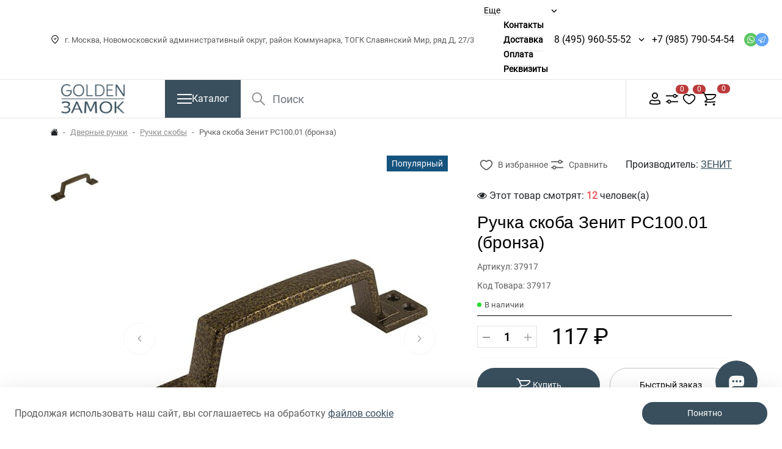

--- FILE ---
content_type: text/html; charset=utf-8
request_url: https://goldenzamok.ru/ruchka-skoba-zenit-rs10001-bronza.html
body_size: 27750
content:


<!DOCTYPE html>
<!--[if IE]><![endif]-->
<!--[if IE 8 ]><html dir="ltr" lang="ru" class="ie8"><![endif]-->
<!--[if IE 9 ]><html dir="ltr" lang="ru" class="ie9"><![endif]-->
<!--[if (gt IE 9)|!(IE)]><!-->
<html dir="ltr" lang="ru">
<!--<![endif]-->

<head>
    <meta charset="UTF-8">
    <meta name="viewport" content="width=device-width, initial-scale=1">
    <meta http-equiv="X-UA-Compatible" content="IE=edge">
    <title>Ручка скоба Зенит РС100.01 (бронза) купить в интернет-магазине goldenzamok.ru</title>
                        <meta property="og:image" content="/var/www/www-root/data/www/goldenzamok.ru/image/catalog/tl-photo/2/37917.jpg">
                    <meta property="og:image:width" content="600">
                    <meta property="og:image:height" content="600">
                    <meta property="og:image:alt" content="Ручка скоба Зенит РС100.01 (бронза)">
                    <meta property="og:url" content="https://goldenzamok.ru/ruchka-skoba-zenit-rs10001-bronza.html">
                    <meta property="og:site_name" content="Goldenzamok.ru">
                    <meta property="og:title" content="Ручка скоба Зенит РС100.01 (бронза) купить в интернет-магазине goldenzamok.ru">
                    <meta property="og:description" content="нет Ручка скоба Зенит РС100.01 (бронза) в интернет-магазине Голден Замок ру! Большой выбор товар в каталоге Дверные ручки скобы, выгодные цены. Для наших покупателей всегда действуют скидки и акции! Мы предлагаем надёжную доставку и удобные способы оплаты покупок.">
                    <meta property="og:type" content="product">
                <base href="https://goldenzamok.ru/">
            <meta name="description" content="нет Ручка скоба Зенит РС100.01 (бронза) в интернет-магазине Голден Замок ру! Большой выбор товар в каталоге Дверные ручки скобы, выгодные цены. Для наших покупателей всегда действуют скидки и акции! Мы предлагаем надёжную доставку и удобные способы оплаты покупок.">
                <meta name="keywords" content="нет Ручка скоба Зенит РС100.01 (бронза), Дверные ручки скобы купить, москва, московская область, заказать, доставка, онлайн заказать">
                <link rel="preload" href="catalog/view/theme/rock_crystal/fonts/BasisGrotesquePro-Black.woff" as="font"
              type="font/woff2" crossorigin>
        <link rel="preload" href="catalog/view/theme/rock_crystal/fonts/BasisGrotesquePro-Black.woff2" as="font"
              type="font/woff2" crossorigin>
        <link rel="preload" href="catalog/view/theme/rock_crystal/fonts/BasisGrotesquePro-Medium.woff" as="font"
              type="font/woff2" crossorigin>
        <link rel="preload" href="catalog/view/theme/rock_crystal/fonts/BasisGrotesquePro-Medium.woff2" as="font"
              type="font/woff2" crossorigin>
        <link rel="preload" href="catalog/view/theme/rock_crystal/fonts/Roboto-Black.woff" as="font" type="font/woff2"
              crossorigin>
        <link rel="preload" href="catalog/view/theme/rock_crystal/fonts/Roboto-Black.woff2" as="font" type="font/woff2"
              crossorigin>
        <link rel="preload" href="catalog/view/theme/rock_crystal/fonts/BasisGrotesquePro-Regular.woff" as="font"
              type="font/woff2" crossorigin>
        <link rel="preload" href="catalog/view/theme/rock_crystal/fonts/BasisGrotesquePro-Regular.woff2" as="font"
              type="font/woff2" crossorigin>
        <link rel="preload" href="catalog/view/theme/rock_crystal/fonts/RobotoRegular.woff" as="font" type="font/woff2"
              crossorigin>
        <link rel="preload" href="catalog/view/theme/rock_crystal/fonts/RobotoRegular.woff2" as="font" type="font/woff2"
              crossorigin>
        <link rel="preload" href="catalog/view/theme/rock_crystal/fonts/RobotoBold.woff" as="font" type="font/woff2"
              crossorigin>
        <link rel="preload" href="catalog/view/theme/rock_crystal/fonts/RobotoBold.woff2" as="font" type="font/woff2"
              crossorigin>
        <link rel="preload" href="catalog/view/theme/rock_crystal/fonts/RobotoMedium.woff" as="font" type="font/woff2"
              crossorigin>
        <link rel="preload" href="catalog/view/theme/rock_crystal/fonts/RobotoMedium.woff2" as="font" type="font/woff2"
              crossorigin>
                <link href="minified/9fbecbc58b133a28bd01113ee6cf53a6b38f1d03.min.css?ver=1.00" type="text/css" rel="stylesheet" media="screen">
                <script src="minified/83a1d5939f932911014b193a8ca3e984593a875c.min.js?ver=1.00"></script>
                <link href="https://goldenzamok.ru/ruchka-skoba-zenit-rs10001-bronza.html" rel="canonical">
            <link href="https://goldenzamok.ru/image/catalog/logo/favicon.png" rel="icon">
                <!-- Yandex.Metrika counter -->
<script type="text/javascript" >
   (function(m,e,t,r,i,k,a){m[i]=m[i]||function(){(m[i].a=m[i].a||[]).push(arguments)};
   m[i].l=1*new Date();
   for (var j = 0; j < document.scripts.length; j++) {if (document.scripts[j].src === r) { return; }}
   k=e.createElement(t),a=e.getElementsByTagName(t)[0],k.async=1,k.src=r,a.parentNode.insertBefore(k,a)})
   (window, document, "script", "https://mc.yandex.ru/metrika/tag.js", "ym");

   ym(95309154, "init", {
        clickmap:true,
        trackLinks:true,
        accurateTrackBounce:true,
        webvisor:true,
        ecommerce:"dataLayer"
   });
</script>
<noscript><div><img src="https://mc.yandex.ru/watch/95309154" style="position:absolute; left:-9999px;" alt="" /></div></noscript>
<!-- /Yandex.Metrika counter -->
                
            
        <script type="text/javascript">window._ab_id_=130985</script>
<script src="https://cdn.botfaqtor.ru/one.js"></script>
</head>

<body>

<nav id="top">
        <div class="container-lg container-fluid">
        <div id="top-links" class="d-flex justify-content-between gap-2 gap-xl-3 align-items-center">
                            <div class="nav align-items-center flex-shrink-0">
                    <div class="address align-items-xxl-center d-xl-flex d-none">
                        <div class="mb-0 me-lg-3 me-xxl-4 d-flex align-items-center">
                            <svg class="icon me-2">
                                <use xlink:href="image/svgicons/icons.svg#marker"></use>
                            </svg>
                            г. Москва, Новомосковский административный округ, район Коммунарка, ТОГК Славянский Мир, ряд Д, 27/3
                        </div>
                                            </div>
                    <div class="d-xl-none d-block">
                                                    <div class="btn-group address-group address-group-md">
                                <button class="dropdown-toggle bg-transparent p-0" type="button" data-bs-toggle="dropdown" aria-haspopup="true"
                                        aria-expanded="false">
                                    <svg class="icon">
                                        <use xlink:href="image/svgicons/icons.svg#marker"></use>
                                    </svg>
                                </button>
                                <ul class="dropdown-menu dropdown-menu-start dropdown-menu-phone shadow-sm rounded-0">
                                                                            <li class="py-2 mx-3 d-flex align-items-center justify-content-between gap-3 gap-md-5">
                                            <p class="d-flex align-items-center gap-1 dropdown-address mb-0 py-1">
                                                <svg class="icon flex-shrink-0">
                                                    <use xlink:href="image/svgicons/icons.svg#marker"></use>
                                                </svg>
                                                г. Москва, Новомосковский административный округ, район Коммунарка, ТОГК Славянский Мир, ряд Д, 27/3
                                            </p>
                                            <a class="lh-base flex-shrink-0" href="/index.php?route=information/contact#address_main">На карте</a>
                                        </li>
                                                                                                        </ul>
                            </div>
                                            </div>
                </div>
                                        <div class="ocp-mega-menu-header position-relative">
                    <ul class="list-inline mb-0 d-lg-flex d-none gap-3">
                        <li class="hidden-menu has-children">
                            <a class="hidden-menu__toggle btn-link border-bottom">Еще</a>
                            <div class="children-wrapper">
                                <ul class="hidden-menu__list children"></ul>
                            </div>
                        </li>
                                                                                    <li >
                                    <a class="btn-link border-bottom" target="_blank"  href="/contact-us">Контакты</a>
                                                                    </li>
                                                                                                                <li >
                                    <a class="btn-link border-bottom" target="_blank"  href="delivery">Доставка</a>
                                                                    </li>
                                                                                                                <li >
                                    <a class="btn-link border-bottom" target="_blank"  href="oplata">Оплата</a>
                                                                    </li>
                                                                                                                <li >
                                    <a class="btn-link border-bottom" target="_blank"  href="rekvizity">Реквизиты</a>
                                                                    </li>
                                                                        </ul>
                </div>
                        <div class="d-flex gap-3 align-items-center top-selects">
                <div class="d-none d-lg-flex align-items-center gap-1">
                                            <div class="btn-group phone-group">
                            <a class="phone text-decoration-none lh-lg me-0" href="tel:84959605552">8 (495) 960-55-52</a>
                            <button type="button" class="dropdown-toggle bg-transparent"
                                    data-bs-toggle="dropdown" data-bs-display="static" aria-haspopup="true" aria-expanded="false"></button>
                            <ul class="dropdown-menu dropdown-menu-end dropdown-menu-phone shadow-sm">
                                                                                                                                                                                                            <li class="py-2 mx-3">
                                        <a class="text-decoration-none" href="mailto:info@goldenzamok.ru">info@goldenzamok.ru</a>
                                    </li>
                                                                                                    <li class="py-2 mx-3">
                                        <span class="worktime mb-0">ежедневно с 09:00 - 19:00</span>
                                    </li>
                                                            </ul>
                        </div>
                                        <div class="btn-group phone-group">
                            <a class="phone text-decoration-none lh-lg me-0" href="tel:+79857905454" style="padding: 0 20px 0px 0;">+7 (985) 790-54-54</a>
                    </div>
                                                                        <ul class="list-inline mb-0 d-flex">
                                                                    <li>
                                        <a target="_blank" class="messengers whatsapp" href="https://api.whatsapp.com/send?phone=79857905454">
                                            <svg class="icon">
                                                <use xlink:href="image/svgicons/icons.svg#whatsapp"></use>
                                            </svg>
                                        </a>
                                    </li>
                                                                                                                                    <li>
                                        <a target="_blank" class="messengers telegram" href="https://t.me/GoldenZamok">
                                            <svg class="icon">
                                                <use xlink:href="image/svgicons/icons.svg#telegram"></use>
                                            </svg>
                                        </a>
                                    </li>
                                                                                            </ul>
                                                            </div>
                            </div>
        </div>
    </div>
</nav>

<header>
    <div class="header-wrapper">
        <div class="container-lg container-fluid">
            <div class="d-flex flex-wrap flex-lg-nowrap justify-content-between header-middle">
                <div class="me-lg-5 me-0 order-lg-first order-1">
                    <div class="logo">
                                                                                                                                <a href="https://goldenzamok.ru/">
                                <img src='https://goldenzamok.ru/image/cache/catalog/logo/logo-250-160x60.png' title='Goldenzamok.ru#' alt='Goldenzamok.ru#' class='img-fluid' width='160' height='60'>
                            </a>
                                            </div>
                </div>
                <div id="menu" class="flex-shrink-0">
    <button type="button" data-bs-toggle="collapse" data-bs-target=".navbar-menu-collapse" class="btn btn-primary navbar-toggle collapsed d-flex align-items-center justify-content-center rounded-0 gap-3">
            <span class="burger">
                <span class="ham ham__left"></span>
                <span class="ham ham__right"></span>
            </span>
        <span class="d-lg-inline d-none">Каталог</span>
    </button>
            <nav class="navbar-container d-none d-lg-block">
            <div class="container-lg container-fluid">
                <div class="collapse navbar-collapse navbar-menu-collapse">
                    <div class="navbar-body d-flex align-items-start">
                        <ul class="nav-links list-unstyled mb-0">
                                                                                                                                        <li class="active">
                                            <a class="nav-link nav-menu-link rounded-0 px-4 py-3" data-target="#v-pills-1" href="https://goldenzamok.ru/vkhodnye-dveri/">
                                                                                                Входные двери
                                            </a>
                                            <div class="category-children py-4 px-5">
                                                <div class="main-category-name">Входные двери</div>
                                                                                                                                                            <div class="category-children__link-container">
                                                            <a class="btn-children"  href="https://goldenzamok.ru/vkhodnye-dveri/vhodnye-dveri-labirint/">
                                                                Входные двери Лабиринт
                                                            </a>
                                                                                                                            <div class="dropdown-category dropdown-inner pt-3">
                                                                    <div class="row row-cols-2 row-cols-xl-3 row-cols-xxl-4 w-100">
                                                                                                                                                    <div>
                                                                                <a class="btn-link d-block py-2" href="https://goldenzamok.ru/vkhodnye-dveri/vhodnye-dveri-labirint/acustic/">
                                                                                    ACUSTIC
                                                                                </a>
                                                                            </div>
                                                                                                                                                    <div>
                                                                                <a class="btn-link d-block py-2" href="https://goldenzamok.ru/vkhodnye-dveri/vhodnye-dveri-labirint/art/">
                                                                                    ART
                                                                                </a>
                                                                            </div>
                                                                                                                                                    <div>
                                                                                <a class="btn-link d-block py-2" href="https://goldenzamok.ru/vkhodnye-dveri/vhodnye-dveri-labirint/atlantic/">
                                                                                    ATLANTIC
                                                                                </a>
                                                                            </div>
                                                                                                                                                    <div>
                                                                                <a class="btn-link d-block py-2" href="https://goldenzamok.ru/vkhodnye-dveri/vhodnye-dveri-labirint/beton/">
                                                                                    BETON
                                                                                </a>
                                                                            </div>
                                                                                                                                                    <div>
                                                                                <a class="btn-link d-block py-2" href="https://goldenzamok.ru/vkhodnye-dveri/vhodnye-dveri-labirint/carbon/">
                                                                                    CARBON
                                                                                </a>
                                                                            </div>
                                                                                                                                                    <div>
                                                                                <a class="btn-link d-block py-2" href="https://goldenzamok.ru/vkhodnye-dveri/vhodnye-dveri-labirint/classic/">
                                                                                    CLASSIC
                                                                                </a>
                                                                            </div>
                                                                                                                                                    <div>
                                                                                <a class="btn-link d-block py-2" href="https://goldenzamok.ru/vkhodnye-dveri/vhodnye-dveri-labirint/credor/">
                                                                                    CREDOR
                                                                                </a>
                                                                            </div>
                                                                                                                                                    <div>
                                                                                <a class="btn-link d-block py-2" href="https://goldenzamok.ru/vkhodnye-dveri/vhodnye-dveri-labirint/evolab/">
                                                                                    EVOLAB
                                                                                </a>
                                                                            </div>
                                                                                                                                                    <div>
                                                                                <a class="btn-link d-block py-2" href="https://goldenzamok.ru/vkhodnye-dveri/vhodnye-dveri-labirint/grand/">
                                                                                    GRAND
                                                                                </a>
                                                                            </div>
                                                                                                                                                    <div>
                                                                                <a class="btn-link d-block py-2" href="https://goldenzamok.ru/vkhodnye-dveri/vhodnye-dveri-labirint/infinity/">
                                                                                    INFINITY
                                                                                </a>
                                                                            </div>
                                                                                                                                                    <div>
                                                                                <a class="btn-link d-block py-2" href="https://goldenzamok.ru/vkhodnye-dveri/vhodnye-dveri-labirint/issida/">
                                                                                    ISSIDA
                                                                                </a>
                                                                            </div>
                                                                                                                                                    <div>
                                                                                <a class="btn-link d-block py-2" href="https://goldenzamok.ru/vkhodnye-dveri/vhodnye-dveri-labirint/leolab/">
                                                                                    LEOLAB
                                                                                </a>
                                                                            </div>
                                                                                                                                                    <div>
                                                                                <a class="btn-link d-block py-2" href="https://goldenzamok.ru/vkhodnye-dveri/vhodnye-dveri-labirint/line-white/">
                                                                                    LINE WHITE
                                                                                </a>
                                                                            </div>
                                                                                                                                                    <div>
                                                                                <a class="btn-link d-block py-2" href="https://goldenzamok.ru/vkhodnye-dveri/vhodnye-dveri-labirint/loft/">
                                                                                    LOFT
                                                                                </a>
                                                                            </div>
                                                                                                                                                    <div>
                                                                                <a class="btn-link d-block py-2" href="https://goldenzamok.ru/vkhodnye-dveri/vhodnye-dveri-labirint/london/">
                                                                                    LONDON
                                                                                </a>
                                                                            </div>
                                                                                                                                                    <div>
                                                                                <a class="btn-link d-block py-2" href="https://goldenzamok.ru/vkhodnye-dveri/vhodnye-dveri-labirint/megapolis/">
                                                                                    MEGAPOLIS
                                                                                </a>
                                                                            </div>
                                                                                                                                                    <div>
                                                                                <a class="btn-link d-block py-2" href="https://goldenzamok.ru/vkhodnye-dveri/vhodnye-dveri-labirint/new-york/">
                                                                                    NEW YORK
                                                                                </a>
                                                                            </div>
                                                                                                                                                    <div>
                                                                                <a class="btn-link d-block py-2" href="https://goldenzamok.ru/vkhodnye-dveri/vhodnye-dveri-labirint/nord/">
                                                                                    NORD
                                                                                </a>
                                                                            </div>
                                                                                                                                                    <div>
                                                                                <a class="btn-link d-block py-2" href="https://goldenzamok.ru/vkhodnye-dveri/vhodnye-dveri-labirint/pazl/">
                                                                                    PAZL
                                                                                </a>
                                                                            </div>
                                                                                                                                                    <div>
                                                                                <a class="btn-link d-block py-2" href="https://goldenzamok.ru/vkhodnye-dveri/vhodnye-dveri-labirint/piano/">
                                                                                    PIANO
                                                                                </a>
                                                                            </div>
                                                                                                                                                    <div>
                                                                                <a class="btn-link d-block py-2" href="https://goldenzamok.ru/vkhodnye-dveri/vhodnye-dveri-labirint/platinum/">
                                                                                    PLATINUM
                                                                                </a>
                                                                            </div>
                                                                                                                                                    <div>
                                                                                <a class="btn-link d-block py-2" href="https://goldenzamok.ru/vkhodnye-dveri/vhodnye-dveri-labirint/royal/">
                                                                                    ROYAL
                                                                                </a>
                                                                            </div>
                                                                                                                                                    <div>
                                                                                <a class="btn-link d-block py-2" href="https://goldenzamok.ru/vkhodnye-dveri/vhodnye-dveri-labirint/silver/">
                                                                                    SILVER
                                                                                </a>
                                                                            </div>
                                                                                                                                                    <div>
                                                                                <a class="btn-link d-block py-2" href="https://goldenzamok.ru/vkhodnye-dveri/vhodnye-dveri-labirint/skylab/">
                                                                                    SKYLAB
                                                                                </a>
                                                                            </div>
                                                                                                                                                    <div>
                                                                                <a class="btn-link d-block py-2" href="https://goldenzamok.ru/vkhodnye-dveri/vhodnye-dveri-labirint/storm/">
                                                                                    STORM
                                                                                </a>
                                                                            </div>
                                                                                                                                                    <div>
                                                                                <a class="btn-link d-block py-2" href="https://goldenzamok.ru/vkhodnye-dveri/vhodnye-dveri-labirint/trendo/">
                                                                                    TRENDO
                                                                                </a>
                                                                            </div>
                                                                                                                                                    <div>
                                                                                <a class="btn-link d-block py-2" href="https://goldenzamok.ru/vkhodnye-dveri/vhodnye-dveri-labirint/tundra/">
                                                                                    TUNDRA
                                                                                </a>
                                                                            </div>
                                                                                                                                                    <div>
                                                                                <a class="btn-link d-block py-2" href="https://goldenzamok.ru/vkhodnye-dveri/vhodnye-dveri-labirint/urban/">
                                                                                    URBAN
                                                                                </a>
                                                                            </div>
                                                                                                                                                    <div>
                                                                                <a class="btn-link d-block py-2" href="https://goldenzamok.ru/vkhodnye-dveri/vhodnye-dveri-labirint/versal/">
                                                                                    VERSAL
                                                                                </a>
                                                                            </div>
                                                                                                                                                    <div>
                                                                                <a class="btn-link d-block py-2" href="https://goldenzamok.ru/vkhodnye-dveri/vhodnye-dveri-labirint/termo-lite/">
                                                                                    Термо LITE
                                                                                </a>
                                                                            </div>
                                                                                                                                                    <div>
                                                                                <a class="btn-link d-block py-2" href="https://goldenzamok.ru/vkhodnye-dveri/vhodnye-dveri-labirint/termomagnit/">
                                                                                    Термомагнит
                                                                                </a>
                                                                            </div>
                                                                                                                                                    <div>
                                                                                <a class="btn-link d-block py-2" href="https://goldenzamok.ru/vkhodnye-dveri/vhodnye-dveri-labirint/vhodnye-dveri-labirint-seriya-tehno/">
                                                                                    ТЕХНО
                                                                                </a>
                                                                            </div>
                                                                                                                                            </div>
                                                                </div>
                                                                                                                    </div>
                                                                                                                                                </div>
                                        </li>
                                                                                                                                                                                                            <li >
                                            <a class="nav-link nav-menu-link rounded-0 px-4 py-3" data-target="#v-pills-2" href="https://goldenzamok.ru/mezhkomnatnye-dveri/">
                                                                                                Межкомнатные двери
                                            </a>
                                            <div class="category-children py-4 px-5">
                                                <div class="main-category-name">Межкомнатные двери</div>
                                                                                                                                                            <div class="category-children__link-container">
                                                            <a class="btn-children"  href="https://goldenzamok.ru/mezhkomnatnye-dveri/dveri-golden-zamok/">
                                                                Межкомнатные двери Golden Замок
                                                            </a>
                                                                                                                    </div>
                                                                                                                                                                                                                <div class="category-children__link-container">
                                                            <a class="btn-children"  href="https://goldenzamok.ru/mezhkomnatnye-dveri/skrytye-dveri/">
                                                                Скрытые двери
                                                            </a>
                                                                                                                            <div class="dropdown-category dropdown-inner pt-3">
                                                                    <div class="row row-cols-2 row-cols-xl-3 row-cols-xxl-4 w-100">
                                                                                                                                                    <div>
                                                                                <a class="btn-link d-block py-2" href="https://goldenzamok.ru/mezhkomnatnye-dveri/skrytye-dveri/invisible-reverse/">
                                                                                    Invisible Reverse открывание (от себя)
                                                                                </a>
                                                                            </div>
                                                                                                                                                    <div>
                                                                                <a class="btn-link d-block py-2" href="https://goldenzamok.ru/mezhkomnatnye-dveri/skrytye-dveri/invisible/">
                                                                                    Invisible открывание (на себя)
                                                                                </a>
                                                                            </div>
                                                                                                                                            </div>
                                                                </div>
                                                                                                                    </div>
                                                                                                                                                                                                                <div class="category-children__link-container">
                                                            <a class="btn-children"  href="https://goldenzamok.ru/mezhkomnatnye-dveri/mezhkomnatnye-dveri-vfd/">
                                                                Межкомнатные двери VFD
                                                            </a>
                                                                                                                            <div class="dropdown-category dropdown-inner pt-3">
                                                                    <div class="row row-cols-2 row-cols-xl-3 row-cols-xxl-4 w-100">
                                                                                                                                                    <div>
                                                                                <a class="btn-link d-block py-2" href="https://goldenzamok.ru/mezhkomnatnye-dveri/mezhkomnatnye-dveri-vfd/dveri-eko-shpon-vfd/">
                                                                                    Двери Эко Шпон VFD
                                                                                </a>
                                                                            </div>
                                                                                                                                                    <div>
                                                                                <a class="btn-link d-block py-2" href="https://goldenzamok.ru/mezhkomnatnye-dveri/mezhkomnatnye-dveri-vfd/dveri-emal-vfd/">
                                                                                    Двери Эмаль VFD
                                                                                </a>
                                                                            </div>
                                                                                                                                            </div>
                                                                </div>
                                                                                                                    </div>
                                                                                                                                                </div>
                                        </li>
                                                                                                                                                                                                            <li >
                                            <a class="nav-link nav-menu-link rounded-0 px-4 py-3" data-target="#v-pills-3" href="https://goldenzamok.ru/dvernye-zamki/">
                                                                                                Дверные замки
                                            </a>
                                            <div class="category-children py-4 px-5">
                                                <div class="main-category-name">Дверные замки</div>
                                                                                                                                                            <div class="category-children__link-container">
                                                            <a class="btn-children"  href="https://goldenzamok.ru/dvernye-zamki/zamki-zaschelki-dlja-mezhkomnatnyh-dverej/">
                                                                Замки защелки для межкомнатных дверей
                                                            </a>
                                                                                                                            <div class="dropdown-category dropdown-inner pt-3">
                                                                    <div class="row row-cols-2 row-cols-xl-3 row-cols-xxl-4 w-100">
                                                                                                                                                    <div>
                                                                                <a class="btn-link d-block py-2" href="https://goldenzamok.ru/dvernye-zamki/zamki-zaschelki-dlja-mezhkomnatnyh-dverej/zamki-zashelki-adden-bau/">
                                                                                    Замки защелки ADDEN BAU
                                                                                </a>
                                                                            </div>
                                                                                                                                                    <div>
                                                                                <a class="btn-link d-block py-2" href="https://goldenzamok.ru/dvernye-zamki/zamki-zaschelki-dlja-mezhkomnatnyh-dverej/zamki-zashelki-agb/">
                                                                                    Замки защелки AGB
                                                                                </a>
                                                                            </div>
                                                                                                                                                    <div>
                                                                                <a class="btn-link d-block py-2" href="https://goldenzamok.ru/dvernye-zamki/zamki-zaschelki-dlja-mezhkomnatnyh-dverej/zamki-zashelki-ajax/">
                                                                                    Замки защелки AJAX
                                                                                </a>
                                                                            </div>
                                                                                                                                                    <div>
                                                                                <a class="btn-link d-block py-2" href="https://goldenzamok.ru/dvernye-zamki/zamki-zaschelki-dlja-mezhkomnatnyh-dverej/zamki-zashelki-archie/">
                                                                                    Замки защелки ARCHIE
                                                                                </a>
                                                                            </div>
                                                                                                                                                    <div>
                                                                                <a class="btn-link d-block py-2" href="https://goldenzamok.ru/dvernye-zamki/zamki-zaschelki-dlja-mezhkomnatnyh-dverej/zamki-zashelki-armadillo/">
                                                                                    Замки защелки ARMADILLO
                                                                                </a>
                                                                            </div>
                                                                                                                                                    <div>
                                                                                <a class="btn-link d-block py-2" href="https://goldenzamok.ru/dvernye-zamki/zamki-zaschelki-dlja-mezhkomnatnyh-dverej/zamki-zashelki-bonaiti/">
                                                                                    Замки защелки BONAITI
                                                                                </a>
                                                                            </div>
                                                                                                                                                    <div>
                                                                                <a class="btn-link d-block py-2" href="https://goldenzamok.ru/dvernye-zamki/zamki-zaschelki-dlja-mezhkomnatnyh-dverej/zamki-zashelki-bussare/">
                                                                                    Замки защелки BUSSARE
                                                                                </a>
                                                                            </div>
                                                                                                                                                    <div>
                                                                                <a class="btn-link d-block py-2" href="https://goldenzamok.ru/dvernye-zamki/zamki-zaschelki-dlja-mezhkomnatnyh-dverej/zamki-zashelki-fuaro/">
                                                                                    Замки защелки FUARO
                                                                                </a>
                                                                            </div>
                                                                                                                                                    <div>
                                                                                <a class="btn-link d-block py-2" href="https://goldenzamok.ru/dvernye-zamki/zamki-zaschelki-dlja-mezhkomnatnyh-dverej/zamki-zashelki-kale-kilit/">
                                                                                    Замки защелки KALE KILIT
                                                                                </a>
                                                                            </div>
                                                                                                                                                    <div>
                                                                                <a class="btn-link d-block py-2" href="https://goldenzamok.ru/dvernye-zamki/zamki-zaschelki-dlja-mezhkomnatnyh-dverej/zamki-zashelki-portuno/">
                                                                                    Замки защелки Portuno
                                                                                </a>
                                                                            </div>
                                                                                                                                                    <div>
                                                                                <a class="btn-link d-block py-2" href="https://goldenzamok.ru/dvernye-zamki/zamki-zaschelki-dlja-mezhkomnatnyh-dverej/zamki-zashelki-punto/">
                                                                                    Замки защелки PUNTO
                                                                                </a>
                                                                            </div>
                                                                                                                                                    <div>
                                                                                <a class="btn-link d-block py-2" href="https://goldenzamok.ru/dvernye-zamki/zamki-zaschelki-dlja-mezhkomnatnyh-dverej/zamki-zashelki-vantage/">
                                                                                    Замки защелки VANTAGE
                                                                                </a>
                                                                            </div>
                                                                                                                                                    <div>
                                                                                <a class="btn-link d-block py-2" href="https://goldenzamok.ru/dvernye-zamki/zamki-zaschelki-dlja-mezhkomnatnyh-dverej/zamki-zashelki-gardian/">
                                                                                    Замки защелки ГАРДИАН
                                                                                </a>
                                                                            </div>
                                                                                                                                                    <div>
                                                                                <a class="btn-link d-block py-2" href="https://goldenzamok.ru/dvernye-zamki/zamki-zaschelki-dlja-mezhkomnatnyh-dverej/zamki-zashelki-krit-m/">
                                                                                    Замки защелки КРИТ-М
                                                                                </a>
                                                                            </div>
                                                                                                                                                    <div>
                                                                                <a class="btn-link d-block py-2" href="https://goldenzamok.ru/dvernye-zamki/zamki-zaschelki-dlja-mezhkomnatnyh-dverej/zamki-zashelki-metallist/">
                                                                                    Замки защелки МЕТАЛЛИСТ
                                                                                </a>
                                                                            </div>
                                                                                                                                                    <div>
                                                                                <a class="btn-link d-block py-2" href="https://goldenzamok.ru/dvernye-zamki/zamki-zaschelki-dlja-mezhkomnatnyh-dverej/zamki-zashelki-mettem/">
                                                                                    Замки защелки МЕТТЭМ
                                                                                </a>
                                                                            </div>
                                                                                                                                                    <div>
                                                                                <a class="btn-link d-block py-2" href="https://goldenzamok.ru/dvernye-zamki/zamki-zaschelki-dlja-mezhkomnatnyh-dverej/zamki-zashelki-skobis/">
                                                                                    Замки защелки СКОБИС
                                                                                </a>
                                                                            </div>
                                                                                                                                            </div>
                                                                </div>
                                                                                                                    </div>
                                                                                                                                                                                                                <div class="category-children__link-container">
                                                            <a class="btn-children"  href="https://goldenzamok.ru/dvernye-zamki/otvetnye-planki/">
                                                                Ответные планки
                                                            </a>
                                                                                                                    </div>
                                                                                                                                                                                                                <div class="category-children__link-container">
                                                            <a class="btn-children"  href="https://goldenzamok.ru/dvernye-zamki/zamki-vreznye/">
                                                                Замки врезные
                                                            </a>
                                                                                                                            <div class="dropdown-category dropdown-inner pt-3">
                                                                    <div class="row row-cols-2 row-cols-xl-3 row-cols-xxl-4 w-100">
                                                                                                                                                    <div>
                                                                                <a class="btn-link d-block py-2" href="https://goldenzamok.ru/dvernye-zamki/zamki-vreznye/vreznye-zamki-dlya-legkikh-dverej/">
                                                                                    Замки врезные для легких дверей
                                                                                </a>
                                                                            </div>
                                                                                                                                                    <div>
                                                                                <a class="btn-link d-block py-2" href="https://goldenzamok.ru/dvernye-zamki/zamki-vreznye/vreznye-zamki-dlya-metallicheskikh-dverej/">
                                                                                    Замки врезные для металлических дверей
                                                                                </a>
                                                                            </div>
                                                                                                                                                    <div>
                                                                                <a class="btn-link d-block py-2" href="https://goldenzamok.ru/dvernye-zamki/zamki-vreznye/zamki-dlya-protivopozharnykh-dverej/">
                                                                                    Замки врезные для противопожарных дверей
                                                                                </a>
                                                                            </div>
                                                                                                                                                    <div>
                                                                                <a class="btn-link d-block py-2" href="https://goldenzamok.ru/dvernye-zamki/zamki-vreznye/vreznye-zamki-dlya-profilnykh-dverej/">
                                                                                    Замки врезные для профильных дверей
                                                                                </a>
                                                                            </div>
                                                                                                                                            </div>
                                                                </div>
                                                                                                                    </div>
                                                                                                                                                                                                                <div class="category-children__link-container">
                                                            <a class="btn-children"  href="https://goldenzamok.ru/dvernye-zamki/vreznye-elektromehanicheskie-zamki/">
                                                                Замки врезные электромеханические / электромагнитные
                                                            </a>
                                                                                                                    </div>
                                                                                                                                                                                                                <div class="category-children__link-container">
                                                            <a class="btn-children"  href="https://goldenzamok.ru/dvernye-zamki/aksessuary-dlja-elektromehanicheskih-zamkov/">
                                                                Аксессуары для электромеханических замков
                                                            </a>
                                                                                                                    </div>
                                                                                                                                                                                                                <div class="category-children__link-container">
                                                            <a class="btn-children"  href="https://goldenzamok.ru/dvernye-zamki/nakladnye-zamki-v-assortimente/">
                                                                Накладные замки
                                                            </a>
                                                                                                                            <div class="dropdown-category dropdown-inner pt-3">
                                                                    <div class="row row-cols-2 row-cols-xl-3 row-cols-xxl-4 w-100">
                                                                                                                                                    <div>
                                                                                <a class="btn-link d-block py-2" href="https://goldenzamok.ru/dvernye-zamki/nakladnye-zamki-v-assortimente/zamki-nakladnye-dlya-legkikh-dverej/">
                                                                                    Замки накладные для легких дверей
                                                                                </a>
                                                                            </div>
                                                                                                                                                    <div>
                                                                                <a class="btn-link d-block py-2" href="https://goldenzamok.ru/dvernye-zamki/nakladnye-zamki-v-assortimente/zamki-nakladnye-dlya-metallicheskikh-dverej/">
                                                                                    Замки накладные для металлических дверей
                                                                                </a>
                                                                            </div>
                                                                                                                                                    <div>
                                                                                <a class="btn-link d-block py-2" href="https://goldenzamok.ru/dvernye-zamki/nakladnye-zamki-v-assortimente/zamki/">
                                                                                    Замки накладные электромеханические
                                                                                </a>
                                                                            </div>
                                                                                                                                            </div>
                                                                </div>
                                                                                                                    </div>
                                                                                                                                                                                                                <div class="category-children__link-container">
                                                            <a class="btn-children"  href="https://goldenzamok.ru/dvernye-zamki/nakladnye-zamki-smart-lock/">
                                                                Накладные замки SMART Lock
                                                            </a>
                                                                                                                            <div class="dropdown-category dropdown-inner pt-3">
                                                                    <div class="row row-cols-2 row-cols-xl-3 row-cols-xxl-4 w-100">
                                                                                                                                                    <div>
                                                                                <a class="btn-link d-block py-2" href="https://goldenzamok.ru/dvernye-zamki/nakladnye-zamki-smart-lock/elektronnyj-zamok-smart-lock/">
                                                                                    Электронный замок
                                                                                </a>
                                                                            </div>
                                                                                                                                                    <div>
                                                                                <a class="btn-link d-block py-2" href="https://goldenzamok.ru/dvernye-zamki/nakladnye-zamki-smart-lock/komplektuyushhie-smart-lock/">
                                                                                    Комплектующие SMART Lock
                                                                                </a>
                                                                            </div>
                                                                                                                                            </div>
                                                                </div>
                                                                                                                    </div>
                                                                                                                                                                                                                <div class="category-children__link-container">
                                                            <a class="btn-children"  href="https://goldenzamok.ru/dvernye-zamki/navesnye-zamki-ru/">
                                                                Навесные замки
                                                            </a>
                                                                                                                            <div class="dropdown-category dropdown-inner pt-3">
                                                                    <div class="row row-cols-2 row-cols-xl-3 row-cols-xxl-4 w-100">
                                                                                                                                                    <div>
                                                                                <a class="btn-link d-block py-2" href="https://goldenzamok.ru/dvernye-zamki/navesnye-zamki-ru/navesnye-zamki-ajax/">
                                                                                    Навесные замки Ajax
                                                                                </a>
                                                                            </div>
                                                                                                                                                    <div>
                                                                                <a class="btn-link d-block py-2" href="https://goldenzamok.ru/dvernye-zamki/navesnye-zamki-ru/navesnye-zamki-fuaro/">
                                                                                    Навесные замки Fuaro
                                                                                </a>
                                                                            </div>
                                                                                                                                                    <div>
                                                                                <a class="btn-link d-block py-2" href="https://goldenzamok.ru/dvernye-zamki/navesnye-zamki-ru/navesnye-zamki-zenit/">
                                                                                    Навесные замки Зенит
                                                                                </a>
                                                                            </div>
                                                                                                                                                    <div>
                                                                                <a class="btn-link d-block py-2" href="https://goldenzamok.ru/dvernye-zamki/navesnye-zamki-ru/navesnye-zamki-chaz/">
                                                                                    Навесные замки ЧАЗ
                                                                                </a>
                                                                            </div>
                                                                                                                                            </div>
                                                                </div>
                                                                                                                    </div>
                                                                                                                                                </div>
                                        </li>
                                                                                                                                                                                                            <li >
                                            <a class="nav-link nav-menu-link rounded-0 px-4 py-3" data-target="#v-pills-4" href="https://goldenzamok.ru/dvernye-ruchki/">
                                                                                                Дверные ручки
                                            </a>
                                            <div class="category-children py-4 px-5">
                                                <div class="main-category-name">Дверные ручки</div>
                                                                                                                                                            <div class="category-children__link-container">
                                                            <a class="btn-children"  href="https://goldenzamok.ru/dvernye-ruchki/dvernye-ruchki-dlya-razdvizhnykh-dverej/">
                                                                Ручки для раздвижных дверей
                                                            </a>
                                                                                                                    </div>
                                                                                                                                                                                                                <div class="category-children__link-container">
                                                            <a class="btn-children"  href="https://goldenzamok.ru/dvernye-ruchki/ruchki-zaschelki-knob/">
                                                                Ручки защелки (кнобы)
                                                            </a>
                                                                                                                            <div class="dropdown-category dropdown-inner pt-3">
                                                                    <div class="row row-cols-2 row-cols-xl-3 row-cols-xxl-4 w-100">
                                                                                                                                                    <div>
                                                                                <a class="btn-link d-block py-2" href="https://goldenzamok.ru/dvernye-ruchki/ruchki-zaschelki-knob/povorotnye-ruchki-zashhelki/">
                                                                                    Ручки-защелки (кнобы) поворотные
                                                                                </a>
                                                                            </div>
                                                                                                                                                    <div>
                                                                                <a class="btn-link d-block py-2" href="https://goldenzamok.ru/dvernye-ruchki/ruchki-zaschelki-knob/falevye-ruchki-zashhelki/">
                                                                                    Ручки-защелки (кнобы) фалевые
                                                                                </a>
                                                                            </div>
                                                                                                                                            </div>
                                                                </div>
                                                                                                                    </div>
                                                                                                                                                                                                                <div class="category-children__link-container">
                                                            <a class="btn-children"  href="https://goldenzamok.ru/dvernye-ruchki/dvernye-ruchki-na-planke/">
                                                                Ручки на планке
                                                            </a>
                                                                                                                    </div>
                                                                                                                                                                                                                <div class="category-children__link-container">
                                                            <a class="btn-children"  href="https://goldenzamok.ru/dvernye-ruchki/dvernye-ruchki-na-razdelnom-osnovanii/">
                                                                Ручки на розетке
                                                            </a>
                                                                                                                            <div class="dropdown-category dropdown-inner pt-3">
                                                                    <div class="row row-cols-2 row-cols-xl-3 row-cols-xxl-4 w-100">
                                                                                                                                                    <div>
                                                                                <a class="btn-link d-block py-2" href="https://goldenzamok.ru/dvernye-ruchki/dvernye-ruchki-na-razdelnom-osnovanii/ruchki-na-kvadratnoj-rozetke/">
                                                                                    Ручки на квадратной розетке
                                                                                </a>
                                                                            </div>
                                                                                                                                                    <div>
                                                                                <a class="btn-link d-block py-2" href="https://goldenzamok.ru/dvernye-ruchki/dvernye-ruchki-na-razdelnom-osnovanii/ruchki-na-krugloj-rozetke/">
                                                                                    Ручки на круглой розетке
                                                                                </a>
                                                                            </div>
                                                                                                                                                    <div>
                                                                                <a class="btn-link d-block py-2" href="https://goldenzamok.ru/dvernye-ruchki/dvernye-ruchki-na-razdelnom-osnovanii/pryamougolnaya/">
                                                                                    Ручки основание прямоугольное
                                                                                </a>
                                                                            </div>
                                                                                                                                            </div>
                                                                </div>
                                                                                                                    </div>
                                                                                                                                                                                                                <div class="category-children__link-container">
                                                            <a class="btn-children"  href="https://goldenzamok.ru/dvernye-ruchki/dvernye-ruchki-skoby/">
                                                                Ручки скобы
                                                            </a>
                                                                                                                    </div>
                                                                                                                                                                                                                <div class="category-children__link-container">
                                                            <a class="btn-children"  href="https://goldenzamok.ru/dvernye-ruchki/ruchki-knopki/">
                                                                Ручки-кнопки
                                                            </a>
                                                                                                                    </div>
                                                                                                                                                </div>
                                        </li>
                                                                                                                                                                                                            <li >
                                            <a class="nav-link nav-menu-link rounded-0 px-4 py-3" data-target="#v-pills-5" href="https://goldenzamok.ru/dvernye-petli/">
                                                                                                Петли дверные
                                            </a>
                                            <div class="category-children py-4 px-5">
                                                <div class="main-category-name">Петли дверные</div>
                                                                                                                                                            <div class="category-children__link-container">
                                                            <a class="btn-children"  href="https://goldenzamok.ru/dvernye-petli/dvernye-petli-skrytoj-ustanovki/">
                                                                Скрытые петли
                                                            </a>
                                                                                                                            <div class="dropdown-category dropdown-inner pt-3">
                                                                    <div class="row row-cols-2 row-cols-xl-3 row-cols-xxl-4 w-100">
                                                                                                                                                    <div>
                                                                                <a class="btn-link d-block py-2" href="https://goldenzamok.ru/dvernye-petli/dvernye-petli-skrytoj-ustanovki/skrytye-petli-agb/">
                                                                                    Скрытые петли AGB
                                                                                </a>
                                                                            </div>
                                                                                                                                                    <div>
                                                                                <a class="btn-link d-block py-2" href="https://goldenzamok.ru/dvernye-petli/dvernye-petli-skrytoj-ustanovki/skrytye-petli-armadillo/">
                                                                                    Скрытые петли Armadillo
                                                                                </a>
                                                                            </div>
                                                                                                                                                    <div>
                                                                                <a class="btn-link d-block py-2" href="https://goldenzamok.ru/dvernye-petli/dvernye-petli-skrytoj-ustanovki/skrytye-petli-portuno/">
                                                                                    Скрытые петли Portuno
                                                                                </a>
                                                                            </div>
                                                                                                                                            </div>
                                                                </div>
                                                                                                                    </div>
                                                                                                                                                                                                                <div class="category-children__link-container">
                                                            <a class="btn-children"  href="https://goldenzamok.ru/dvernye-petli/nakladnye-kartochnye-petli/">
                                                                Накладные (карточные)
                                                            </a>
                                                                                                                    </div>
                                                                                                                                                                                                                <div class="category-children__link-container">
                                                            <a class="btn-children"  href="https://goldenzamok.ru/dvernye-petli/vvertnye-petli/">
                                                                Ввертные
                                                            </a>
                                                                                                                    </div>
                                                                                                                                                                                                                <div class="category-children__link-container">
                                                            <a class="btn-children"  href="https://goldenzamok.ru/dvernye-petli/pruzhinnye-petli-barnye/">
                                                                Пружинные
                                                            </a>
                                                                                                                    </div>
                                                                                                                                                                                                                <div class="category-children__link-container">
                                                            <a class="btn-children"  href="https://goldenzamok.ru/dvernye-petli/petli-strely-v-assortimente/">
                                                                Стрелы
                                                            </a>
                                                                                                                    </div>
                                                                                                                                                                                                                <div class="category-children__link-container">
                                                            <a class="btn-children"  href="https://goldenzamok.ru/dvernye-petli/privarnye-petli/">
                                                                Приварные
                                                            </a>
                                                                                                                    </div>
                                                                                                                                                                                                                <div class="category-children__link-container">
                                                            <a class="btn-children"  href="https://goldenzamok.ru/dvernye-petli/aksessuary-dlya-dvernykh-petel/">
                                                                Аксессуары
                                                            </a>
                                                                                                                    </div>
                                                                                                                                                </div>
                                        </li>
                                                                                                                                                                                                            <li >
                                            <a class="nav-link nav-menu-link rounded-0 px-4 py-3" data-target="#v-pills-6" href="https://goldenzamok.ru/czilindrovye-mekhanizmy-lichinki-dlya-zamkov/">
                                                                                                Цилиндровые механизмы
                                            </a>
                                            <div class="category-children py-4 px-5">
                                                <div class="main-category-name">Цилиндровые механизмы</div>
                                                                                                                                                            <div class="category-children__link-container">
                                                            <a class="btn-children"  href="https://goldenzamok.ru/czilindrovye-mekhanizmy-lichinki-dlya-zamkov/czilindrovye-mekhanizmy-povorotniki/">
                                                                Вертушки для цилиндров
                                                            </a>
                                                                                                                    </div>
                                                                                                                                                                                                                <div class="category-children__link-container">
                                                            <a class="btn-children"  href="https://goldenzamok.ru/czilindrovye-mekhanizmy-lichinki-dlya-zamkov/czilindrovye-mekhanizmy-s-individualnym-klyuchom/">
                                                                Цилиндровые механизмы с индивидуальным ключом
                                                            </a>
                                                                                                                            <div class="dropdown-category dropdown-inner pt-3">
                                                                    <div class="row row-cols-2 row-cols-xl-3 row-cols-xxl-4 w-100">
                                                                                                                                                    <div>
                                                                                <a class="btn-link d-block py-2" href="https://goldenzamok.ru/czilindrovye-mekhanizmy-lichinki-dlya-zamkov/czilindrovye-mekhanizmy-s-individualnym-klyuchom/cilindrovye-mehanizmy-kljuch-vertushka/">
                                                                                    Цилиндровые механизмы ключ-вертушка
                                                                                </a>
                                                                            </div>
                                                                                                                                                    <div>
                                                                                <a class="btn-link d-block py-2" href="https://goldenzamok.ru/czilindrovye-mekhanizmy-lichinki-dlya-zamkov/czilindrovye-mekhanizmy-s-individualnym-klyuchom/cilindrovye-mehanizmy-kljuch-kljuch/">
                                                                                    Цилиндровые механизмы ключ-ключ
                                                                                </a>
                                                                            </div>
                                                                                                                                                    <div>
                                                                                <a class="btn-link d-block py-2" href="https://goldenzamok.ru/czilindrovye-mekhanizmy-lichinki-dlya-zamkov/czilindrovye-mekhanizmy-s-individualnym-klyuchom/cilindrovye-mehanizmy-pod-vertushku/">
                                                                                    Цилиндровые механизмы под вертушку
                                                                                </a>
                                                                            </div>
                                                                                                                                                    <div>
                                                                                <a class="btn-link d-block py-2" href="https://goldenzamok.ru/czilindrovye-mekhanizmy-lichinki-dlya-zamkov/czilindrovye-mekhanizmy-s-individualnym-klyuchom/cilindrovye-mehanizmy-s-krestoobraznym-kljuchom/">
                                                                                    Цилиндровые механизмы с крестообразным ключом
                                                                                </a>
                                                                            </div>
                                                                                                                                                    <div>
                                                                                <a class="btn-link d-block py-2" href="https://goldenzamok.ru/czilindrovye-mekhanizmy-lichinki-dlya-zamkov/czilindrovye-mekhanizmy-s-individualnym-klyuchom/cilindrovye-mehanizmy-santehnicheskie/">
                                                                                    Цилиндровые механизмы сантехнические
                                                                                </a>
                                                                            </div>
                                                                                                                                            </div>
                                                                </div>
                                                                                                                    </div>
                                                                                                                                                </div>
                                        </li>
                                                                                                                                                                                                            <li >
                                            <a class="nav-link nav-menu-link rounded-0 px-4 py-3" data-target="#v-pills-7" href="https://goldenzamok.ru/razdvizhnye-sistemy-dlya-mezhkomnatnykh-dverej/">
                                                                                                Раздвижные системы
                                            </a>
                                            <div class="category-children py-4 px-5">
                                                <div class="main-category-name">Раздвижные системы</div>
                                                                                                                                                            <div class="category-children__link-container">
                                                            <a class="btn-children"  href="https://goldenzamok.ru/razdvizhnye-sistemy-dlya-mezhkomnatnykh-dverej/napravlyayushhie-dlya-razdvizhnykh-dverej/">
                                                                Направляющие и комплектующие
                                                            </a>
                                                                                                                    </div>
                                                                                                                                                                                                                <div class="category-children__link-container">
                                                            <a class="btn-children"  href="https://goldenzamok.ru/razdvizhnye-sistemy-dlya-mezhkomnatnykh-dverej/razdvizhnye-sistemy-v-assortimente/">
                                                                Раздвижные системы
                                                            </a>
                                                                                                                    </div>
                                                                                                                                                                                                                <div class="category-children__link-container">
                                                            <a class="btn-children"  href="https://goldenzamok.ru/razdvizhnye-sistemy-dlya-mezhkomnatnykh-dverej/skladnye-razdvizhnye-sistemy/">
                                                                Складные
                                                            </a>
                                                                                                                    </div>
                                                                                                                                                </div>
                                        </li>
                                                                                                                                                                                                            <li >
                                            <a class="nav-link nav-menu-link rounded-0 px-4 py-3" data-target="#v-pills-8" href="https://goldenzamok.ru/nakladkiwc-komplekty/">
                                                                                                Накладки/WC-комплекты
                                            </a>
                                            <div class="category-children py-4 px-5">
                                                <div class="main-category-name">Накладки/WC-комплекты</div>
                                                                                                                                                            <div class="category-children__link-container">
                                                            <a class="btn-children"  href="https://goldenzamok.ru/nakladkiwc-komplekty/dekorativnye-nakladki/">
                                                                Декоративные накладки
                                                            </a>
                                                                                                                    </div>
                                                                                                                                                                                                                <div class="category-children__link-container">
                                                            <a class="btn-children"  href="https://goldenzamok.ru/nakladkiwc-komplekty/nakladki-na-razdelnom-osnovanii/">
                                                                Накладки на раздельном основании
                                                            </a>
                                                                                                                    </div>
                                                                                                                                                                                                                <div class="category-children__link-container">
                                                            <a class="btn-children"  href="https://goldenzamok.ru/nakladkiwc-komplekty/ruchki-povorotnyewc-komplekty/">
                                                                Ручки поворотные / WC-комплекты
                                                            </a>
                                                                                                                    </div>
                                                                                                                                                </div>
                                        </li>
                                                                                                                                                                                                            <li >
                                            <a class="nav-link nav-menu-link rounded-0 px-4 py-3" data-target="#v-pills-9" href="https://goldenzamok.ru/dvernaya-furnitura-v-assortimente/">
                                                                                                Фурнитура
                                            </a>
                                            <div class="category-children py-4 px-5">
                                                <div class="main-category-name">Фурнитура</div>
                                                                                                                                                            <div class="category-children__link-container">
                                                            <a class="btn-children"  href="https://goldenzamok.ru/dvernaya-furnitura-v-assortimente/avtomaticheskie-porogi-dlya-dverej/">
                                                                Автоматические пороги
                                                            </a>
                                                                                                                            <div class="dropdown-category dropdown-inner pt-3">
                                                                    <div class="row row-cols-2 row-cols-xl-3 row-cols-xxl-4 w-100">
                                                                                                                                                    <div>
                                                                                <a class="btn-link d-block py-2" href="https://goldenzamok.ru/dvernaya-furnitura-v-assortimente/avtomaticheskie-porogi-dlya-dverej/vreznye-avtomaticheskie-porogi/">
                                                                                    Врезные
                                                                                </a>
                                                                            </div>
                                                                                                                                                    <div>
                                                                                <a class="btn-link d-block py-2" href="https://goldenzamok.ru/dvernaya-furnitura-v-assortimente/avtomaticheskie-porogi-dlya-dverej/nakladnye-avtomaticheskie-porogi/">
                                                                                    Накладные
                                                                                </a>
                                                                            </div>
                                                                                                                                            </div>
                                                                </div>
                                                                                                                    </div>
                                                                                                                                                                                                                <div class="category-children__link-container">
                                                            <a class="btn-children"  href="https://goldenzamok.ru/dvernaya-furnitura-v-assortimente/bronenakladki-i-plastiny/">
                                                                Броненакладки и пластины
                                                            </a>
                                                                                                                            <div class="dropdown-category dropdown-inner pt-3">
                                                                    <div class="row row-cols-2 row-cols-xl-3 row-cols-xxl-4 w-100">
                                                                                                                                                    <div>
                                                                                <a class="btn-link d-block py-2" href="https://goldenzamok.ru/dvernaya-furnitura-v-assortimente/bronenakladki-i-plastiny/bronirovannye-nakladki-dlya-zamkov/">
                                                                                    Бронированные накладки
                                                                                </a>
                                                                            </div>
                                                                                                                                                    <div>
                                                                                <a class="btn-link d-block py-2" href="https://goldenzamok.ru/dvernaya-furnitura-v-assortimente/bronenakladki-i-plastiny/bronirovannye-plastiny/">
                                                                                    Бронированные пластины
                                                                                </a>
                                                                            </div>
                                                                                                                                            </div>
                                                                </div>
                                                                                                                    </div>
                                                                                                                                                                                                                <div class="category-children__link-container">
                                                            <a class="btn-children"  href="https://goldenzamok.ru/dvernaya-furnitura-v-assortimente/dvernoj-ogranichitel-magnitnyj-skrytyj-moskva/">
                                                                Дверной ограничитель магнитный скрытый
                                                            </a>
                                                                                                                    </div>
                                                                                                                                                                                                                <div class="category-children__link-container">
                                                            <a class="btn-children"  href="https://goldenzamok.ru/dvernaya-furnitura-v-assortimente/dvernye-gidravlicheskie-dovodchiki/">
                                                                Дверные гидравлические доводчики
                                                            </a>
                                                                                                                            <div class="dropdown-category dropdown-inner pt-3">
                                                                    <div class="row row-cols-2 row-cols-xl-3 row-cols-xxl-4 w-100">
                                                                                                                                                    <div>
                                                                                <a class="btn-link d-block py-2" href="https://goldenzamok.ru/dvernaya-furnitura-v-assortimente/dvernye-gidravlicheskie-dovodchiki/dvernye-dovodchiki-notedo/">
                                                                                    Дверные доводчики NOTEDO
                                                                                </a>
                                                                            </div>
                                                                                                                                                    <div>
                                                                                <a class="btn-link d-block py-2" href="https://goldenzamok.ru/dvernaya-furnitura-v-assortimente/dvernye-gidravlicheskie-dovodchiki/dvernye-gidravlicheskie-dovodchiki-s-rychazhnoj-tyagoj/">
                                                                                    С рычажной тягой
                                                                                </a>
                                                                            </div>
                                                                                                                                                    <div>
                                                                                <a class="btn-link d-block py-2" href="https://goldenzamok.ru/dvernaya-furnitura-v-assortimente/dvernye-gidravlicheskie-dovodchiki/dvernye-dovodchiki-so-skolzyashhej-tyagoj/">
                                                                                    Со скользящей тягой
                                                                                </a>
                                                                            </div>
                                                                                                                                            </div>
                                                                </div>
                                                                                                                    </div>
                                                                                                                                                                                                                <div class="category-children__link-container">
                                                            <a class="btn-children"  href="https://goldenzamok.ru/dvernaya-furnitura-v-assortimente/dvernye-glazki/">
                                                                Дверные глазки
                                                            </a>
                                                                                                                            <div class="dropdown-category dropdown-inner pt-3">
                                                                    <div class="row row-cols-2 row-cols-xl-3 row-cols-xxl-4 w-100">
                                                                                                                                                    <div>
                                                                                <a class="btn-link d-block py-2" href="https://goldenzamok.ru/dvernaya-furnitura-v-assortimente/dvernye-glazki/dvernye-glazki-s-plastikovoj-optikoj/">
                                                                                    С пластиковой оптикой
                                                                                </a>
                                                                            </div>
                                                                                                                                                    <div>
                                                                                <a class="btn-link d-block py-2" href="https://goldenzamok.ru/dvernaya-furnitura-v-assortimente/dvernye-glazki/dvernye-glazki-so-steklyannoj-optikoj/">
                                                                                    Со стеклянной оптикой
                                                                                </a>
                                                                            </div>
                                                                                                                                            </div>
                                                                </div>
                                                                                                                    </div>
                                                                                                                                                                                                                <div class="category-children__link-container">
                                                            <a class="btn-children"  href="https://goldenzamok.ru/dvernaya-furnitura-v-assortimente/dvernye-dekorativnye-kolpachki/">
                                                                Декоративные колпачки
                                                            </a>
                                                                                                                    </div>
                                                                                                                                                                                                                <div class="category-children__link-container">
                                                            <a class="btn-children"  href="https://goldenzamok.ru/dvernaya-furnitura-v-assortimente/kvadraty-dlya-dvernykh-ruchek/">
                                                                Квадраты для ручек
                                                            </a>
                                                                                                                    </div>
                                                                                                                                                                                                                <div class="category-children__link-container">
                                                            <a class="btn-children"  href="https://goldenzamok.ru/dvernaya-furnitura-v-assortimente/dvernye-kronshtejny/">
                                                                Кронштейны
                                                            </a>
                                                                                                                    </div>
                                                                                                                                                                                                                <div class="category-children__link-container">
                                                            <a class="btn-children"  href="https://goldenzamok.ru/dvernaya-furnitura-v-assortimente/metizy-v-assortimente/">
                                                                Метизы
                                                            </a>
                                                                                                                    </div>
                                                                                                                                                                                                                <div class="category-children__link-container">
                                                            <a class="btn-children"  href="https://goldenzamok.ru/dvernaya-furnitura-v-assortimente/montazhnye-plastiny-dlja-dovodchikov/">
                                                                Монтажные пластины для доводчиков
                                                            </a>
                                                                                                                    </div>
                                                                                                                                                                                                                <div class="category-children__link-container">
                                                            <a class="btn-children"  href="https://goldenzamok.ru/dvernaya-furnitura-v-assortimente/protivosemy-v-assortimente/">
                                                                Противосъемы
                                                            </a>
                                                                                                                    </div>
                                                                                                                                                                                                                <div class="category-children__link-container">
                                                            <a class="btn-children"  href="https://goldenzamok.ru/dvernaya-furnitura-v-assortimente/%D0%BF%D1%80%D0%BE%D1%83%D1%88%D0%B8%D0%BD%D1%8B%20%D0%B2%20%D0%B0%D1%81%D1%81%D0%BE%D1%80%D1%82%D0%B8%D0%BC%D0%B5%D0%BD%D1%82%D0%B5/">
                                                                Проушины
                                                            </a>
                                                                                                                    </div>
                                                                                                                                                                                                                <div class="category-children__link-container">
                                                            <a class="btn-children"  href="https://goldenzamok.ru/dvernaya-furnitura-v-assortimente/komplektuyushhie-dlya-dvernoj-furnitury/">
                                                                Прочее
                                                            </a>
                                                                                                                    </div>
                                                                                                                                                                                                                <div class="category-children__link-container">
                                                            <a class="btn-children"  href="https://goldenzamok.ru/dvernaya-furnitura-v-assortimente/sistemy-antipanika/">
                                                                Системы антипаника
                                                            </a>
                                                                                                                            <div class="dropdown-category dropdown-inner pt-3">
                                                                    <div class="row row-cols-2 row-cols-xl-3 row-cols-xxl-4 w-100">
                                                                                                                                                    <div>
                                                                                <a class="btn-link d-block py-2" href="https://goldenzamok.ru/dvernaya-furnitura-v-assortimente/sistemy-antipanika/aksessuary-dlja-sistem-antipanika/">
                                                                                    Аксессуары для систем антипаника
                                                                                </a>
                                                                            </div>
                                                                                                                                                    <div>
                                                                                <a class="btn-link d-block py-2" href="https://goldenzamok.ru/dvernaya-furnitura-v-assortimente/sistemy-antipanika/zamki-s-funkciej-anti-panik/">
                                                                                    Замки с функцией анти-паник
                                                                                </a>
                                                                            </div>
                                                                                                                                                    <div>
                                                                                <a class="btn-link d-block py-2" href="https://goldenzamok.ru/dvernaya-furnitura-v-assortimente/sistemy-antipanika/mekhanizmy-s-funkcziej-antipanika/">
                                                                                    Механизмы анти-паник
                                                                                </a>
                                                                            </div>
                                                                                                                                                    <div>
                                                                                <a class="btn-link d-block py-2" href="https://goldenzamok.ru/dvernaya-furnitura-v-assortimente/sistemy-antipanika/ovalnye-shtangi-dlya-sistem-antipanika/">
                                                                                    Овальные штанги
                                                                                </a>
                                                                            </div>
                                                                                                                                            </div>
                                                                </div>
                                                                                                                    </div>
                                                                                                                                                                                                                <div class="category-children__link-container">
                                                            <a class="btn-children"  href="https://goldenzamok.ru/dvernaya-furnitura-v-assortimente/dvernye-ugolki/">
                                                                Уголки
                                                            </a>
                                                                                                                    </div>
                                                                                                                                                                                                                <div class="category-children__link-container">
                                                            <a class="btn-children"  href="https://goldenzamok.ru/dvernaya-furnitura-v-assortimente/dvernye-uplotniteli/">
                                                                Уплотнители
                                                            </a>
                                                                                                                            <div class="dropdown-category dropdown-inner pt-3">
                                                                    <div class="row row-cols-2 row-cols-xl-3 row-cols-xxl-4 w-100">
                                                                                                                                                    <div>
                                                                                <a class="btn-link d-block py-2" href="https://goldenzamok.ru/dvernaya-furnitura-v-assortimente/dvernye-uplotniteli/uplotniteli-bez-kleevoj-osnovy/">
                                                                                    Без клеевой основы
                                                                                </a>
                                                                            </div>
                                                                                                                                                    <div>
                                                                                <a class="btn-link d-block py-2" href="https://goldenzamok.ru/dvernaya-furnitura-v-assortimente/dvernye-uplotniteli/samokleyashhijsya-uplotniteli/">
                                                                                    Самоклеящийся
                                                                                </a>
                                                                            </div>
                                                                                                                                                    <div>
                                                                                <a class="btn-link d-block py-2" href="https://goldenzamok.ru/dvernaya-furnitura-v-assortimente/dvernye-uplotniteli/termolenty-v-assortimente/">
                                                                                    Термолента
                                                                                </a>
                                                                            </div>
                                                                                                                                            </div>
                                                                </div>
                                                                                                                    </div>
                                                                                                                                                                                                                <div class="category-children__link-container">
                                                            <a class="btn-children"  href="https://goldenzamok.ru/dvernaya-furnitura-v-assortimente/upory-dvernye/">
                                                                Упоры дверные
                                                            </a>
                                                                                                                            <div class="dropdown-category dropdown-inner pt-3">
                                                                    <div class="row row-cols-2 row-cols-xl-3 row-cols-xxl-4 w-100">
                                                                                                                                                    <div>
                                                                                <a class="btn-link d-block py-2" href="https://goldenzamok.ru/dvernaya-furnitura-v-assortimente/upory-dvernye/upory-dvernye-napolnye/">
                                                                                    Напольные
                                                                                </a>
                                                                            </div>
                                                                                                                                                    <div>
                                                                                <a class="btn-link d-block py-2" href="https://goldenzamok.ru/dvernaya-furnitura-v-assortimente/upory-dvernye/upory-dvernye-nastennye/">
                                                                                    Настенные
                                                                                </a>
                                                                            </div>
                                                                                                                                                    <div>
                                                                                <a class="btn-link d-block py-2" href="https://goldenzamok.ru/dvernaya-furnitura-v-assortimente/upory-dvernye/dvernye-torczevye-upory/">
                                                                                    Торцевые
                                                                                </a>
                                                                            </div>
                                                                                                                                            </div>
                                                                </div>
                                                                                                                    </div>
                                                                                                                                                                                                                <div class="category-children__link-container">
                                                            <a class="btn-children"  href="https://goldenzamok.ru/dvernaya-furnitura-v-assortimente/furnitura-dlja-okon/">
                                                                Фурнитура для окон
                                                            </a>
                                                                                                                    </div>
                                                                                                                                                                                                                <div class="category-children__link-container">
                                                            <a class="btn-children"  href="https://goldenzamok.ru/dvernaya-furnitura-v-assortimente/ekscentrik/">
                                                                Эксцентрик
                                                            </a>
                                                                                                                    </div>
                                                                                                                                                </div>
                                        </li>
                                                                                                                                                                    <li>
                                        <a class="nav-link nav-menu-link rounded-0 px-4 py-3" data-target="#v-pills-empty" href="https://goldenzamok.ru/instrumenty/">
                                                                                        Инструменты
                                        </a>
                                    </li>
                                                                                                                                                                        <li >
                                            <a class="nav-link nav-menu-link rounded-0 px-4 py-3" data-target="#v-pills-11" href="https://goldenzamok.ru/rashodnye/">
                                                                                                Расходные материалы
                                            </a>
                                            <div class="category-children py-4 px-5">
                                                <div class="main-category-name">Расходные материалы</div>
                                                                                                                                                            <div class="category-children__link-container">
                                                            <a class="btn-children"  href="https://goldenzamok.ru/rashodnye/montazhnaya-pena-germetiki-klei-moskva/">
                                                                Монтажная пена, герметики, клеи
                                                            </a>
                                                                                                                    </div>
                                                                                                                                                </div>
                                        </li>
                                                                                                                        </ul>
                    </div>
                </div>
            </div>
        </nav>
    </div>
<div id="mobile-menu" class="navbar-container py-4 d-block d-lg-none">
    <div class="container-lg container-fluid">
        <nav class="w-100">
            <ul class="navbar-nav mb-4">
                                                                                                            <li>
                                <a href="https://goldenzamok.ru/vkhodnye-dveri/" id="btn-navbar-mobile1" class="btn-navbar py-2 px-2 text-decoration-none text-dark d-flex align-items-center">
                                                                        <div class="d-flex flex-fill align-items-center justify-content-between">
                                        Входные двери
                                        <svg onclick="$('#btn-navbar-mobile1 + .dropdown-menu').toggleClass('show-menu-next'); return false;" class="icon" style="--icon-size: 12px; rotate: -90deg">
                                            <use xlink:href="image/svgicons/icons.svg#filter-arrow"></use>
                                        </svg>
                                    </div>
                                </a>
                                <div class="dropdown-menu border-0">
                                    <button class="dropdown-menu__back text-decoration-none text-start text-dark fs-5 d-flex align-items-center px-2 bg-transparent border-0 w-100" onclick="$('#btn-navbar-mobile1 + .dropdown-menu').toggleClass('show-menu-next')">
                                        <svg class="icon" style="--icon-size: 12px; rotate: 90deg">
                                            <use xlink:href="image/svgicons/icons.svg#filter-arrow"></use>
                                        </svg>
                                        Назад
                                    </button>
                                    <div class="dropdown-category-mobile overflow-auto">
                                        <ul class="list-unstyled">
                                                                                                                                                                                                                                                                    <li>
                                                                <a href="https://goldenzamok.ru/vkhodnye-dveri/vhodnye-dveri-labirint/" id="btn-navbar-mobile-child-1-1" class="btn-navbar py-2 px-2 text-decoration-none text-dark d-flex align-items-center">
                                                                    <div class="d-flex flex-fill align-items-center justify-content-between">
                                                                        Входные двери Лабиринт
                                                                        <svg onclick="$('#btn-navbar-mobile-child-1-1 + .dropdown-menu').toggleClass('show-menu-next'); return false;" class="icon" style="--icon-size: 12px; rotate: -90deg">
                                                                            <use xlink:href="image/svgicons/icons.svg#filter-arrow"></use>
                                                                        </svg>
                                                                    </div>
                                                                </a>
                                                                <div class="dropdown-menu border-0">
                                                                    <button class="dropdown-menu__back text-decoration-none text-start text-dark fs-5 d-flex align-items-center px-2 bg-transparent border-0 w-100" onclick="$('#btn-navbar-mobile-child-1-1 + .dropdown-menu').toggleClass('show-menu-next')">
                                                                        <svg class="icon" style="--icon-size: 12px; rotate: 90deg">
                                                                            <use xlink:href="image/svgicons/icons.svg#filter-arrow"></use>
                                                                        </svg>
                                                                        Назад
                                                                    </button>
                                                                    <div class="dropdown-category-mobile overflow-auto">
                                                                        <ul class="list-unstyled">
                                                                                                                                                                                                                                                <li>
                                                                                        <a class="text-decoration-none text-dark d-block py-2 px-2"  href="https://goldenzamok.ru/vkhodnye-dveri/vhodnye-dveri-labirint/acustic/">
                                                                                            ACUSTIC
                                                                                        </a>
                                                                                    </li>
                                                                                                                                                                                                                                                                                                                                <li>
                                                                                        <a class="text-decoration-none text-dark d-block py-2 px-2"  href="https://goldenzamok.ru/vkhodnye-dveri/vhodnye-dveri-labirint/art/">
                                                                                            ART
                                                                                        </a>
                                                                                    </li>
                                                                                                                                                                                                                                                                                                                                <li>
                                                                                        <a class="text-decoration-none text-dark d-block py-2 px-2"  href="https://goldenzamok.ru/vkhodnye-dveri/vhodnye-dveri-labirint/atlantic/">
                                                                                            ATLANTIC
                                                                                        </a>
                                                                                    </li>
                                                                                                                                                                                                                                                                                                                                <li>
                                                                                        <a class="text-decoration-none text-dark d-block py-2 px-2"  href="https://goldenzamok.ru/vkhodnye-dveri/vhodnye-dveri-labirint/beton/">
                                                                                            BETON
                                                                                        </a>
                                                                                    </li>
                                                                                                                                                                                                                                                                                                                                <li>
                                                                                        <a class="text-decoration-none text-dark d-block py-2 px-2"  href="https://goldenzamok.ru/vkhodnye-dveri/vhodnye-dveri-labirint/carbon/">
                                                                                            CARBON
                                                                                        </a>
                                                                                    </li>
                                                                                                                                                                                                                                                                                                                                <li>
                                                                                        <a class="text-decoration-none text-dark d-block py-2 px-2"  href="https://goldenzamok.ru/vkhodnye-dveri/vhodnye-dveri-labirint/classic/">
                                                                                            CLASSIC
                                                                                        </a>
                                                                                    </li>
                                                                                                                                                                                                                                                                                                                                <li>
                                                                                        <a class="text-decoration-none text-dark d-block py-2 px-2"  href="https://goldenzamok.ru/vkhodnye-dveri/vhodnye-dveri-labirint/credor/">
                                                                                            CREDOR
                                                                                        </a>
                                                                                    </li>
                                                                                                                                                                                                                                                                                                                                <li>
                                                                                        <a class="text-decoration-none text-dark d-block py-2 px-2"  href="https://goldenzamok.ru/vkhodnye-dveri/vhodnye-dveri-labirint/evolab/">
                                                                                            EVOLAB
                                                                                        </a>
                                                                                    </li>
                                                                                                                                                                                                                                                                                                                                <li>
                                                                                        <a class="text-decoration-none text-dark d-block py-2 px-2"  href="https://goldenzamok.ru/vkhodnye-dveri/vhodnye-dveri-labirint/grand/">
                                                                                            GRAND
                                                                                        </a>
                                                                                    </li>
                                                                                                                                                                                                                                                                                                                                <li>
                                                                                        <a class="text-decoration-none text-dark d-block py-2 px-2"  href="https://goldenzamok.ru/vkhodnye-dveri/vhodnye-dveri-labirint/infinity/">
                                                                                            INFINITY
                                                                                        </a>
                                                                                    </li>
                                                                                                                                                                                                                                                                                                                                <li>
                                                                                        <a class="text-decoration-none text-dark d-block py-2 px-2"  href="https://goldenzamok.ru/vkhodnye-dveri/vhodnye-dveri-labirint/issida/">
                                                                                            ISSIDA
                                                                                        </a>
                                                                                    </li>
                                                                                                                                                                                                                                                                                                                                <li>
                                                                                        <a class="text-decoration-none text-dark d-block py-2 px-2"  href="https://goldenzamok.ru/vkhodnye-dveri/vhodnye-dveri-labirint/leolab/">
                                                                                            LEOLAB
                                                                                        </a>
                                                                                    </li>
                                                                                                                                                                                                                                                                                                                                <li>
                                                                                        <a class="text-decoration-none text-dark d-block py-2 px-2"  href="https://goldenzamok.ru/vkhodnye-dveri/vhodnye-dveri-labirint/line-white/">
                                                                                            LINE WHITE
                                                                                        </a>
                                                                                    </li>
                                                                                                                                                                                                                                                                                                                                <li>
                                                                                        <a class="text-decoration-none text-dark d-block py-2 px-2"  href="https://goldenzamok.ru/vkhodnye-dveri/vhodnye-dveri-labirint/loft/">
                                                                                            LOFT
                                                                                        </a>
                                                                                    </li>
                                                                                                                                                                                                                                                                                                                                <li>
                                                                                        <a class="text-decoration-none text-dark d-block py-2 px-2"  href="https://goldenzamok.ru/vkhodnye-dveri/vhodnye-dveri-labirint/london/">
                                                                                            LONDON
                                                                                        </a>
                                                                                    </li>
                                                                                                                                                                                                                                                                                                                                <li>
                                                                                        <a class="text-decoration-none text-dark d-block py-2 px-2"  href="https://goldenzamok.ru/vkhodnye-dveri/vhodnye-dveri-labirint/megapolis/">
                                                                                            MEGAPOLIS
                                                                                        </a>
                                                                                    </li>
                                                                                                                                                                                                                                                                                                                                <li>
                                                                                        <a class="text-decoration-none text-dark d-block py-2 px-2"  href="https://goldenzamok.ru/vkhodnye-dveri/vhodnye-dveri-labirint/new-york/">
                                                                                            NEW YORK
                                                                                        </a>
                                                                                    </li>
                                                                                                                                                                                                                                                                                                                                <li>
                                                                                        <a class="text-decoration-none text-dark d-block py-2 px-2"  href="https://goldenzamok.ru/vkhodnye-dveri/vhodnye-dveri-labirint/nord/">
                                                                                            NORD
                                                                                        </a>
                                                                                    </li>
                                                                                                                                                                                                                                                                                                                                <li>
                                                                                        <a class="text-decoration-none text-dark d-block py-2 px-2"  href="https://goldenzamok.ru/vkhodnye-dveri/vhodnye-dveri-labirint/pazl/">
                                                                                            PAZL
                                                                                        </a>
                                                                                    </li>
                                                                                                                                                                                                                                                                                                                                <li>
                                                                                        <a class="text-decoration-none text-dark d-block py-2 px-2"  href="https://goldenzamok.ru/vkhodnye-dveri/vhodnye-dveri-labirint/piano/">
                                                                                            PIANO
                                                                                        </a>
                                                                                    </li>
                                                                                                                                                                                                                                                                                                                                <li>
                                                                                        <a class="text-decoration-none text-dark d-block py-2 px-2"  href="https://goldenzamok.ru/vkhodnye-dveri/vhodnye-dveri-labirint/platinum/">
                                                                                            PLATINUM
                                                                                        </a>
                                                                                    </li>
                                                                                                                                                                                                                                                                                                                                <li>
                                                                                        <a class="text-decoration-none text-dark d-block py-2 px-2"  href="https://goldenzamok.ru/vkhodnye-dveri/vhodnye-dveri-labirint/royal/">
                                                                                            ROYAL
                                                                                        </a>
                                                                                    </li>
                                                                                                                                                                                                                                                                                                                                <li>
                                                                                        <a class="text-decoration-none text-dark d-block py-2 px-2"  href="https://goldenzamok.ru/vkhodnye-dveri/vhodnye-dveri-labirint/silver/">
                                                                                            SILVER
                                                                                        </a>
                                                                                    </li>
                                                                                                                                                                                                                                                                                                                                <li>
                                                                                        <a class="text-decoration-none text-dark d-block py-2 px-2"  href="https://goldenzamok.ru/vkhodnye-dveri/vhodnye-dveri-labirint/skylab/">
                                                                                            SKYLAB
                                                                                        </a>
                                                                                    </li>
                                                                                                                                                                                                                                                                                                                                <li>
                                                                                        <a class="text-decoration-none text-dark d-block py-2 px-2"  href="https://goldenzamok.ru/vkhodnye-dveri/vhodnye-dveri-labirint/storm/">
                                                                                            STORM
                                                                                        </a>
                                                                                    </li>
                                                                                                                                                                                                                                                                                                                                <li>
                                                                                        <a class="text-decoration-none text-dark d-block py-2 px-2"  href="https://goldenzamok.ru/vkhodnye-dveri/vhodnye-dveri-labirint/trendo/">
                                                                                            TRENDO
                                                                                        </a>
                                                                                    </li>
                                                                                                                                                                                                                                                                                                                                <li>
                                                                                        <a class="text-decoration-none text-dark d-block py-2 px-2"  href="https://goldenzamok.ru/vkhodnye-dveri/vhodnye-dveri-labirint/tundra/">
                                                                                            TUNDRA
                                                                                        </a>
                                                                                    </li>
                                                                                                                                                                                                                                                                                                                                <li>
                                                                                        <a class="text-decoration-none text-dark d-block py-2 px-2"  href="https://goldenzamok.ru/vkhodnye-dveri/vhodnye-dveri-labirint/urban/">
                                                                                            URBAN
                                                                                        </a>
                                                                                    </li>
                                                                                                                                                                                                                                                                                                                                <li>
                                                                                        <a class="text-decoration-none text-dark d-block py-2 px-2"  href="https://goldenzamok.ru/vkhodnye-dveri/vhodnye-dveri-labirint/versal/">
                                                                                            VERSAL
                                                                                        </a>
                                                                                    </li>
                                                                                                                                                                                                                                                                                                                                <li>
                                                                                        <a class="text-decoration-none text-dark d-block py-2 px-2"  href="https://goldenzamok.ru/vkhodnye-dveri/vhodnye-dveri-labirint/termo-lite/">
                                                                                            Термо LITE
                                                                                        </a>
                                                                                    </li>
                                                                                                                                                                                                                                                                                                                                <li>
                                                                                        <a class="text-decoration-none text-dark d-block py-2 px-2"  href="https://goldenzamok.ru/vkhodnye-dveri/vhodnye-dveri-labirint/termomagnit/">
                                                                                            Термомагнит
                                                                                        </a>
                                                                                    </li>
                                                                                                                                                                                                                                                                                                                                <li>
                                                                                        <a class="text-decoration-none text-dark d-block py-2 px-2"  href="https://goldenzamok.ru/vkhodnye-dveri/vhodnye-dveri-labirint/vhodnye-dveri-labirint-seriya-tehno/">
                                                                                            ТЕХНО
                                                                                        </a>
                                                                                    </li>
                                                                                                                                                                                                                                    </ul>
                                                                    </div>
                                                                </div>
                                                            </li>
                                                                                                                                                                                                                                                </ul>
                                    </div>
                                </div>
                            </li>
                                                                                                                                                        <li>
                                <a href="https://goldenzamok.ru/mezhkomnatnye-dveri/" id="btn-navbar-mobile2" class="btn-navbar py-2 px-2 text-decoration-none text-dark d-flex align-items-center">
                                                                        <div class="d-flex flex-fill align-items-center justify-content-between">
                                        Межкомнатные двери
                                        <svg onclick="$('#btn-navbar-mobile2 + .dropdown-menu').toggleClass('show-menu-next'); return false;" class="icon" style="--icon-size: 12px; rotate: -90deg">
                                            <use xlink:href="image/svgicons/icons.svg#filter-arrow"></use>
                                        </svg>
                                    </div>
                                </a>
                                <div class="dropdown-menu border-0">
                                    <button class="dropdown-menu__back text-decoration-none text-start text-dark fs-5 d-flex align-items-center px-2 bg-transparent border-0 w-100" onclick="$('#btn-navbar-mobile2 + .dropdown-menu').toggleClass('show-menu-next')">
                                        <svg class="icon" style="--icon-size: 12px; rotate: 90deg">
                                            <use xlink:href="image/svgicons/icons.svg#filter-arrow"></use>
                                        </svg>
                                        Назад
                                    </button>
                                    <div class="dropdown-category-mobile overflow-auto">
                                        <ul class="list-unstyled">
                                                                                                                                                                                                                                                                    <li>
                                                                <a class="text-decoration-none text-dark d-block py-2 px-2"  href="https://goldenzamok.ru/mezhkomnatnye-dveri/dveri-golden-zamok/">
                                                                    Межкомнатные двери Golden Замок
                                                                </a>
                                                            </li>
                                                                                                                                                                                                                                                                                                                                    <li>
                                                                <a href="https://goldenzamok.ru/mezhkomnatnye-dveri/skrytye-dveri/" id="btn-navbar-mobile-child-2-2" class="btn-navbar py-2 px-2 text-decoration-none text-dark d-flex align-items-center">
                                                                    <div class="d-flex flex-fill align-items-center justify-content-between">
                                                                        Скрытые двери
                                                                        <svg onclick="$('#btn-navbar-mobile-child-2-2 + .dropdown-menu').toggleClass('show-menu-next'); return false;" class="icon" style="--icon-size: 12px; rotate: -90deg">
                                                                            <use xlink:href="image/svgicons/icons.svg#filter-arrow"></use>
                                                                        </svg>
                                                                    </div>
                                                                </a>
                                                                <div class="dropdown-menu border-0">
                                                                    <button class="dropdown-menu__back text-decoration-none text-start text-dark fs-5 d-flex align-items-center px-2 bg-transparent border-0 w-100" onclick="$('#btn-navbar-mobile-child-2-2 + .dropdown-menu').toggleClass('show-menu-next')">
                                                                        <svg class="icon" style="--icon-size: 12px; rotate: 90deg">
                                                                            <use xlink:href="image/svgicons/icons.svg#filter-arrow"></use>
                                                                        </svg>
                                                                        Назад
                                                                    </button>
                                                                    <div class="dropdown-category-mobile overflow-auto">
                                                                        <ul class="list-unstyled">
                                                                                                                                                                                                                                                <li>
                                                                                        <a class="text-decoration-none text-dark d-block py-2 px-2"  href="https://goldenzamok.ru/mezhkomnatnye-dveri/skrytye-dveri/invisible-reverse/">
                                                                                            Invisible Reverse открывание (от себя)
                                                                                        </a>
                                                                                    </li>
                                                                                                                                                                                                                                                                                                                                <li>
                                                                                        <a class="text-decoration-none text-dark d-block py-2 px-2"  href="https://goldenzamok.ru/mezhkomnatnye-dveri/skrytye-dveri/invisible/">
                                                                                            Invisible открывание (на себя)
                                                                                        </a>
                                                                                    </li>
                                                                                                                                                                                                                                    </ul>
                                                                    </div>
                                                                </div>
                                                            </li>
                                                                                                                                                                                                                                                                                                                                                                                                                                <li>
                                                                <a href="https://goldenzamok.ru/mezhkomnatnye-dveri/mezhkomnatnye-dveri-vfd/" id="btn-navbar-mobile-child-2-1" class="btn-navbar py-2 px-2 text-decoration-none text-dark d-flex align-items-center">
                                                                    <div class="d-flex flex-fill align-items-center justify-content-between">
                                                                        Межкомнатные двери VFD
                                                                        <svg onclick="$('#btn-navbar-mobile-child-2-1 + .dropdown-menu').toggleClass('show-menu-next'); return false;" class="icon" style="--icon-size: 12px; rotate: -90deg">
                                                                            <use xlink:href="image/svgicons/icons.svg#filter-arrow"></use>
                                                                        </svg>
                                                                    </div>
                                                                </a>
                                                                <div class="dropdown-menu border-0">
                                                                    <button class="dropdown-menu__back text-decoration-none text-start text-dark fs-5 d-flex align-items-center px-2 bg-transparent border-0 w-100" onclick="$('#btn-navbar-mobile-child-2-1 + .dropdown-menu').toggleClass('show-menu-next')">
                                                                        <svg class="icon" style="--icon-size: 12px; rotate: 90deg">
                                                                            <use xlink:href="image/svgicons/icons.svg#filter-arrow"></use>
                                                                        </svg>
                                                                        Назад
                                                                    </button>
                                                                    <div class="dropdown-category-mobile overflow-auto">
                                                                        <ul class="list-unstyled">
                                                                                                                                                                                                                                                <li>
                                                                                        <a class="text-decoration-none text-dark d-block py-2 px-2"  href="https://goldenzamok.ru/mezhkomnatnye-dveri/mezhkomnatnye-dveri-vfd/dveri-eko-shpon-vfd/">
                                                                                            Двери Эко Шпон VFD
                                                                                        </a>
                                                                                    </li>
                                                                                                                                                                                                                                                                                                                                <li>
                                                                                        <a class="text-decoration-none text-dark d-block py-2 px-2"  href="https://goldenzamok.ru/mezhkomnatnye-dveri/mezhkomnatnye-dveri-vfd/dveri-emal-vfd/">
                                                                                            Двери Эмаль VFD
                                                                                        </a>
                                                                                    </li>
                                                                                                                                                                                                                                    </ul>
                                                                    </div>
                                                                </div>
                                                            </li>
                                                                                                                                                                                                                                                </ul>
                                    </div>
                                </div>
                            </li>
                                                                                                                                                        <li>
                                <a href="https://goldenzamok.ru/dvernye-zamki/" id="btn-navbar-mobile3" class="btn-navbar py-2 px-2 text-decoration-none text-dark d-flex align-items-center">
                                                                        <div class="d-flex flex-fill align-items-center justify-content-between">
                                        Дверные замки
                                        <svg onclick="$('#btn-navbar-mobile3 + .dropdown-menu').toggleClass('show-menu-next'); return false;" class="icon" style="--icon-size: 12px; rotate: -90deg">
                                            <use xlink:href="image/svgicons/icons.svg#filter-arrow"></use>
                                        </svg>
                                    </div>
                                </a>
                                <div class="dropdown-menu border-0">
                                    <button class="dropdown-menu__back text-decoration-none text-start text-dark fs-5 d-flex align-items-center px-2 bg-transparent border-0 w-100" onclick="$('#btn-navbar-mobile3 + .dropdown-menu').toggleClass('show-menu-next')">
                                        <svg class="icon" style="--icon-size: 12px; rotate: 90deg">
                                            <use xlink:href="image/svgicons/icons.svg#filter-arrow"></use>
                                        </svg>
                                        Назад
                                    </button>
                                    <div class="dropdown-category-mobile overflow-auto">
                                        <ul class="list-unstyled">
                                                                                                                                                                                                                                                                    <li>
                                                                <a href="https://goldenzamok.ru/dvernye-zamki/zamki-zaschelki-dlja-mezhkomnatnyh-dverej/" id="btn-navbar-mobile-child-3-1" class="btn-navbar py-2 px-2 text-decoration-none text-dark d-flex align-items-center">
                                                                    <div class="d-flex flex-fill align-items-center justify-content-between">
                                                                        Замки защелки для межкомнатных дверей
                                                                        <svg onclick="$('#btn-navbar-mobile-child-3-1 + .dropdown-menu').toggleClass('show-menu-next'); return false;" class="icon" style="--icon-size: 12px; rotate: -90deg">
                                                                            <use xlink:href="image/svgicons/icons.svg#filter-arrow"></use>
                                                                        </svg>
                                                                    </div>
                                                                </a>
                                                                <div class="dropdown-menu border-0">
                                                                    <button class="dropdown-menu__back text-decoration-none text-start text-dark fs-5 d-flex align-items-center px-2 bg-transparent border-0 w-100" onclick="$('#btn-navbar-mobile-child-3-1 + .dropdown-menu').toggleClass('show-menu-next')">
                                                                        <svg class="icon" style="--icon-size: 12px; rotate: 90deg">
                                                                            <use xlink:href="image/svgicons/icons.svg#filter-arrow"></use>
                                                                        </svg>
                                                                        Назад
                                                                    </button>
                                                                    <div class="dropdown-category-mobile overflow-auto">
                                                                        <ul class="list-unstyled">
                                                                                                                                                                                                                                                <li>
                                                                                        <a class="text-decoration-none text-dark d-block py-2 px-2"  href="https://goldenzamok.ru/dvernye-zamki/zamki-zaschelki-dlja-mezhkomnatnyh-dverej/zamki-zashelki-adden-bau/">
                                                                                            Замки защелки ADDEN BAU
                                                                                        </a>
                                                                                    </li>
                                                                                                                                                                                                                                                                                                                                <li>
                                                                                        <a class="text-decoration-none text-dark d-block py-2 px-2"  href="https://goldenzamok.ru/dvernye-zamki/zamki-zaschelki-dlja-mezhkomnatnyh-dverej/zamki-zashelki-agb/">
                                                                                            Замки защелки AGB
                                                                                        </a>
                                                                                    </li>
                                                                                                                                                                                                                                                                                                                                <li>
                                                                                        <a class="text-decoration-none text-dark d-block py-2 px-2"  href="https://goldenzamok.ru/dvernye-zamki/zamki-zaschelki-dlja-mezhkomnatnyh-dverej/zamki-zashelki-ajax/">
                                                                                            Замки защелки AJAX
                                                                                        </a>
                                                                                    </li>
                                                                                                                                                                                                                                                                                                                                <li>
                                                                                        <a class="text-decoration-none text-dark d-block py-2 px-2"  href="https://goldenzamok.ru/dvernye-zamki/zamki-zaschelki-dlja-mezhkomnatnyh-dverej/zamki-zashelki-archie/">
                                                                                            Замки защелки ARCHIE
                                                                                        </a>
                                                                                    </li>
                                                                                                                                                                                                                                                                                                                                <li>
                                                                                        <a class="text-decoration-none text-dark d-block py-2 px-2"  href="https://goldenzamok.ru/dvernye-zamki/zamki-zaschelki-dlja-mezhkomnatnyh-dverej/zamki-zashelki-armadillo/">
                                                                                            Замки защелки ARMADILLO
                                                                                        </a>
                                                                                    </li>
                                                                                                                                                                                                                                                                                                                                <li>
                                                                                        <a class="text-decoration-none text-dark d-block py-2 px-2"  href="https://goldenzamok.ru/dvernye-zamki/zamki-zaschelki-dlja-mezhkomnatnyh-dverej/zamki-zashelki-bonaiti/">
                                                                                            Замки защелки BONAITI
                                                                                        </a>
                                                                                    </li>
                                                                                                                                                                                                                                                                                                                                <li>
                                                                                        <a class="text-decoration-none text-dark d-block py-2 px-2"  href="https://goldenzamok.ru/dvernye-zamki/zamki-zaschelki-dlja-mezhkomnatnyh-dverej/zamki-zashelki-bussare/">
                                                                                            Замки защелки BUSSARE
                                                                                        </a>
                                                                                    </li>
                                                                                                                                                                                                                                                                                                                                <li>
                                                                                        <a class="text-decoration-none text-dark d-block py-2 px-2"  href="https://goldenzamok.ru/dvernye-zamki/zamki-zaschelki-dlja-mezhkomnatnyh-dverej/zamki-zashelki-fuaro/">
                                                                                            Замки защелки FUARO
                                                                                        </a>
                                                                                    </li>
                                                                                                                                                                                                                                                                                                                                <li>
                                                                                        <a class="text-decoration-none text-dark d-block py-2 px-2"  href="https://goldenzamok.ru/dvernye-zamki/zamki-zaschelki-dlja-mezhkomnatnyh-dverej/zamki-zashelki-kale-kilit/">
                                                                                            Замки защелки KALE KILIT
                                                                                        </a>
                                                                                    </li>
                                                                                                                                                                                                                                                                                                                                <li>
                                                                                        <a class="text-decoration-none text-dark d-block py-2 px-2"  href="https://goldenzamok.ru/dvernye-zamki/zamki-zaschelki-dlja-mezhkomnatnyh-dverej/zamki-zashelki-portuno/">
                                                                                            Замки защелки Portuno
                                                                                        </a>
                                                                                    </li>
                                                                                                                                                                                                                                                                                                                                <li>
                                                                                        <a class="text-decoration-none text-dark d-block py-2 px-2"  href="https://goldenzamok.ru/dvernye-zamki/zamki-zaschelki-dlja-mezhkomnatnyh-dverej/zamki-zashelki-punto/">
                                                                                            Замки защелки PUNTO
                                                                                        </a>
                                                                                    </li>
                                                                                                                                                                                                                                                                                                                                <li>
                                                                                        <a class="text-decoration-none text-dark d-block py-2 px-2"  href="https://goldenzamok.ru/dvernye-zamki/zamki-zaschelki-dlja-mezhkomnatnyh-dverej/zamki-zashelki-vantage/">
                                                                                            Замки защелки VANTAGE
                                                                                        </a>
                                                                                    </li>
                                                                                                                                                                                                                                                                                                                                <li>
                                                                                        <a class="text-decoration-none text-dark d-block py-2 px-2"  href="https://goldenzamok.ru/dvernye-zamki/zamki-zaschelki-dlja-mezhkomnatnyh-dverej/zamki-zashelki-gardian/">
                                                                                            Замки защелки ГАРДИАН
                                                                                        </a>
                                                                                    </li>
                                                                                                                                                                                                                                                                                                                                <li>
                                                                                        <a class="text-decoration-none text-dark d-block py-2 px-2"  href="https://goldenzamok.ru/dvernye-zamki/zamki-zaschelki-dlja-mezhkomnatnyh-dverej/zamki-zashelki-krit-m/">
                                                                                            Замки защелки КРИТ-М
                                                                                        </a>
                                                                                    </li>
                                                                                                                                                                                                                                                                                                                                <li>
                                                                                        <a class="text-decoration-none text-dark d-block py-2 px-2"  href="https://goldenzamok.ru/dvernye-zamki/zamki-zaschelki-dlja-mezhkomnatnyh-dverej/zamki-zashelki-metallist/">
                                                                                            Замки защелки МЕТАЛЛИСТ
                                                                                        </a>
                                                                                    </li>
                                                                                                                                                                                                                                                                                                                                <li>
                                                                                        <a class="text-decoration-none text-dark d-block py-2 px-2"  href="https://goldenzamok.ru/dvernye-zamki/zamki-zaschelki-dlja-mezhkomnatnyh-dverej/zamki-zashelki-mettem/">
                                                                                            Замки защелки МЕТТЭМ
                                                                                        </a>
                                                                                    </li>
                                                                                                                                                                                                                                                                                                                                <li>
                                                                                        <a class="text-decoration-none text-dark d-block py-2 px-2"  href="https://goldenzamok.ru/dvernye-zamki/zamki-zaschelki-dlja-mezhkomnatnyh-dverej/zamki-zashelki-skobis/">
                                                                                            Замки защелки СКОБИС
                                                                                        </a>
                                                                                    </li>
                                                                                                                                                                                                                                    </ul>
                                                                    </div>
                                                                </div>
                                                            </li>
                                                                                                                                                                                                                                                                                                                                    <li>
                                                                <a class="text-decoration-none text-dark d-block py-2 px-2"  href="https://goldenzamok.ru/dvernye-zamki/otvetnye-planki/">
                                                                    Ответные планки
                                                                </a>
                                                            </li>
                                                                                                                                                                                                                                                                                                                                    <li>
                                                                <a href="https://goldenzamok.ru/dvernye-zamki/zamki-vreznye/" id="btn-navbar-mobile-child-3-3" class="btn-navbar py-2 px-2 text-decoration-none text-dark d-flex align-items-center">
                                                                    <div class="d-flex flex-fill align-items-center justify-content-between">
                                                                        Замки врезные
                                                                        <svg onclick="$('#btn-navbar-mobile-child-3-3 + .dropdown-menu').toggleClass('show-menu-next'); return false;" class="icon" style="--icon-size: 12px; rotate: -90deg">
                                                                            <use xlink:href="image/svgicons/icons.svg#filter-arrow"></use>
                                                                        </svg>
                                                                    </div>
                                                                </a>
                                                                <div class="dropdown-menu border-0">
                                                                    <button class="dropdown-menu__back text-decoration-none text-start text-dark fs-5 d-flex align-items-center px-2 bg-transparent border-0 w-100" onclick="$('#btn-navbar-mobile-child-3-3 + .dropdown-menu').toggleClass('show-menu-next')">
                                                                        <svg class="icon" style="--icon-size: 12px; rotate: 90deg">
                                                                            <use xlink:href="image/svgicons/icons.svg#filter-arrow"></use>
                                                                        </svg>
                                                                        Назад
                                                                    </button>
                                                                    <div class="dropdown-category-mobile overflow-auto">
                                                                        <ul class="list-unstyled">
                                                                                                                                                                                                                                                <li>
                                                                                        <a class="text-decoration-none text-dark d-block py-2 px-2"  href="https://goldenzamok.ru/dvernye-zamki/zamki-vreznye/vreznye-zamki-dlya-legkikh-dverej/">
                                                                                            Замки врезные для легких дверей
                                                                                        </a>
                                                                                    </li>
                                                                                                                                                                                                                                                                                                                                <li>
                                                                                        <a class="text-decoration-none text-dark d-block py-2 px-2"  href="https://goldenzamok.ru/dvernye-zamki/zamki-vreznye/vreznye-zamki-dlya-metallicheskikh-dverej/">
                                                                                            Замки врезные для металлических дверей
                                                                                        </a>
                                                                                    </li>
                                                                                                                                                                                                                                                                                                                                <li>
                                                                                        <a class="text-decoration-none text-dark d-block py-2 px-2"  href="https://goldenzamok.ru/dvernye-zamki/zamki-vreznye/zamki-dlya-protivopozharnykh-dverej/">
                                                                                            Замки врезные для противопожарных дверей
                                                                                        </a>
                                                                                    </li>
                                                                                                                                                                                                                                                                                                                                <li>
                                                                                        <a class="text-decoration-none text-dark d-block py-2 px-2"  href="https://goldenzamok.ru/dvernye-zamki/zamki-vreznye/vreznye-zamki-dlya-profilnykh-dverej/">
                                                                                            Замки врезные для профильных дверей
                                                                                        </a>
                                                                                    </li>
                                                                                                                                                                                                                                    </ul>
                                                                    </div>
                                                                </div>
                                                            </li>
                                                                                                                                                                                                                                                                                                                                    <li>
                                                                <a class="text-decoration-none text-dark d-block py-2 px-2"  href="https://goldenzamok.ru/dvernye-zamki/vreznye-elektromehanicheskie-zamki/">
                                                                    Замки врезные электромеханические / электромагнитные
                                                                </a>
                                                            </li>
                                                                                                                                                                                                                                                                                                                                                                                                                                <li>
                                                                <a class="text-decoration-none text-dark d-block py-2 px-2"  href="https://goldenzamok.ru/dvernye-zamki/aksessuary-dlja-elektromehanicheskih-zamkov/">
                                                                    Аксессуары для электромеханических замков
                                                                </a>
                                                            </li>
                                                                                                                                                                                                                                                                                                                                    <li>
                                                                <a href="https://goldenzamok.ru/dvernye-zamki/nakladnye-zamki-v-assortimente/" id="btn-navbar-mobile-child-3-2" class="btn-navbar py-2 px-2 text-decoration-none text-dark d-flex align-items-center">
                                                                    <div class="d-flex flex-fill align-items-center justify-content-between">
                                                                        Накладные замки
                                                                        <svg onclick="$('#btn-navbar-mobile-child-3-2 + .dropdown-menu').toggleClass('show-menu-next'); return false;" class="icon" style="--icon-size: 12px; rotate: -90deg">
                                                                            <use xlink:href="image/svgicons/icons.svg#filter-arrow"></use>
                                                                        </svg>
                                                                    </div>
                                                                </a>
                                                                <div class="dropdown-menu border-0">
                                                                    <button class="dropdown-menu__back text-decoration-none text-start text-dark fs-5 d-flex align-items-center px-2 bg-transparent border-0 w-100" onclick="$('#btn-navbar-mobile-child-3-2 + .dropdown-menu').toggleClass('show-menu-next')">
                                                                        <svg class="icon" style="--icon-size: 12px; rotate: 90deg">
                                                                            <use xlink:href="image/svgicons/icons.svg#filter-arrow"></use>
                                                                        </svg>
                                                                        Назад
                                                                    </button>
                                                                    <div class="dropdown-category-mobile overflow-auto">
                                                                        <ul class="list-unstyled">
                                                                                                                                                                                                                                                <li>
                                                                                        <a class="text-decoration-none text-dark d-block py-2 px-2"  href="https://goldenzamok.ru/dvernye-zamki/nakladnye-zamki-v-assortimente/zamki-nakladnye-dlya-legkikh-dverej/">
                                                                                            Замки накладные для легких дверей
                                                                                        </a>
                                                                                    </li>
                                                                                                                                                                                                                                                                                                                                <li>
                                                                                        <a class="text-decoration-none text-dark d-block py-2 px-2"  href="https://goldenzamok.ru/dvernye-zamki/nakladnye-zamki-v-assortimente/zamki-nakladnye-dlya-metallicheskikh-dverej/">
                                                                                            Замки накладные для металлических дверей
                                                                                        </a>
                                                                                    </li>
                                                                                                                                                                                                                                                                                                                                <li>
                                                                                        <a class="text-decoration-none text-dark d-block py-2 px-2"  href="https://goldenzamok.ru/dvernye-zamki/nakladnye-zamki-v-assortimente/zamki/">
                                                                                            Замки накладные электромеханические
                                                                                        </a>
                                                                                    </li>
                                                                                                                                                                                                                                    </ul>
                                                                    </div>
                                                                </div>
                                                            </li>
                                                                                                                                                                                                                                                                                                                                    <li>
                                                                <a href="https://goldenzamok.ru/dvernye-zamki/nakladnye-zamki-smart-lock/" id="btn-navbar-mobile-child-3-3" class="btn-navbar py-2 px-2 text-decoration-none text-dark d-flex align-items-center">
                                                                    <div class="d-flex flex-fill align-items-center justify-content-between">
                                                                        Накладные замки SMART Lock
                                                                        <svg onclick="$('#btn-navbar-mobile-child-3-3 + .dropdown-menu').toggleClass('show-menu-next'); return false;" class="icon" style="--icon-size: 12px; rotate: -90deg">
                                                                            <use xlink:href="image/svgicons/icons.svg#filter-arrow"></use>
                                                                        </svg>
                                                                    </div>
                                                                </a>
                                                                <div class="dropdown-menu border-0">
                                                                    <button class="dropdown-menu__back text-decoration-none text-start text-dark fs-5 d-flex align-items-center px-2 bg-transparent border-0 w-100" onclick="$('#btn-navbar-mobile-child-3-3 + .dropdown-menu').toggleClass('show-menu-next')">
                                                                        <svg class="icon" style="--icon-size: 12px; rotate: 90deg">
                                                                            <use xlink:href="image/svgicons/icons.svg#filter-arrow"></use>
                                                                        </svg>
                                                                        Назад
                                                                    </button>
                                                                    <div class="dropdown-category-mobile overflow-auto">
                                                                        <ul class="list-unstyled">
                                                                                                                                                                                                                                                <li>
                                                                                        <a class="text-decoration-none text-dark d-block py-2 px-2"  href="https://goldenzamok.ru/dvernye-zamki/nakladnye-zamki-smart-lock/elektronnyj-zamok-smart-lock/">
                                                                                            Электронный замок
                                                                                        </a>
                                                                                    </li>
                                                                                                                                                                                                                                                                                                                                <li>
                                                                                        <a class="text-decoration-none text-dark d-block py-2 px-2"  href="https://goldenzamok.ru/dvernye-zamki/nakladnye-zamki-smart-lock/komplektuyushhie-smart-lock/">
                                                                                            Комплектующие SMART Lock
                                                                                        </a>
                                                                                    </li>
                                                                                                                                                                                                                                    </ul>
                                                                    </div>
                                                                </div>
                                                            </li>
                                                                                                                                                                                                                                                                                                                                    <li>
                                                                <a href="https://goldenzamok.ru/dvernye-zamki/navesnye-zamki-ru/" id="btn-navbar-mobile-child-3-4" class="btn-navbar py-2 px-2 text-decoration-none text-dark d-flex align-items-center">
                                                                    <div class="d-flex flex-fill align-items-center justify-content-between">
                                                                        Навесные замки
                                                                        <svg onclick="$('#btn-navbar-mobile-child-3-4 + .dropdown-menu').toggleClass('show-menu-next'); return false;" class="icon" style="--icon-size: 12px; rotate: -90deg">
                                                                            <use xlink:href="image/svgicons/icons.svg#filter-arrow"></use>
                                                                        </svg>
                                                                    </div>
                                                                </a>
                                                                <div class="dropdown-menu border-0">
                                                                    <button class="dropdown-menu__back text-decoration-none text-start text-dark fs-5 d-flex align-items-center px-2 bg-transparent border-0 w-100" onclick="$('#btn-navbar-mobile-child-3-4 + .dropdown-menu').toggleClass('show-menu-next')">
                                                                        <svg class="icon" style="--icon-size: 12px; rotate: 90deg">
                                                                            <use xlink:href="image/svgicons/icons.svg#filter-arrow"></use>
                                                                        </svg>
                                                                        Назад
                                                                    </button>
                                                                    <div class="dropdown-category-mobile overflow-auto">
                                                                        <ul class="list-unstyled">
                                                                                                                                                                                                                                                <li>
                                                                                        <a class="text-decoration-none text-dark d-block py-2 px-2"  href="https://goldenzamok.ru/dvernye-zamki/navesnye-zamki-ru/navesnye-zamki-ajax/">
                                                                                            Навесные замки Ajax
                                                                                        </a>
                                                                                    </li>
                                                                                                                                                                                                                                                                                                                                <li>
                                                                                        <a class="text-decoration-none text-dark d-block py-2 px-2"  href="https://goldenzamok.ru/dvernye-zamki/navesnye-zamki-ru/navesnye-zamki-fuaro/">
                                                                                            Навесные замки Fuaro
                                                                                        </a>
                                                                                    </li>
                                                                                                                                                                                                                                                                                                                                <li>
                                                                                        <a class="text-decoration-none text-dark d-block py-2 px-2"  href="https://goldenzamok.ru/dvernye-zamki/navesnye-zamki-ru/navesnye-zamki-zenit/">
                                                                                            Навесные замки Зенит
                                                                                        </a>
                                                                                    </li>
                                                                                                                                                                                                                                                                                                                                <li>
                                                                                        <a class="text-decoration-none text-dark d-block py-2 px-2"  href="https://goldenzamok.ru/dvernye-zamki/navesnye-zamki-ru/navesnye-zamki-chaz/">
                                                                                            Навесные замки ЧАЗ
                                                                                        </a>
                                                                                    </li>
                                                                                                                                                                                                                                    </ul>
                                                                    </div>
                                                                </div>
                                                            </li>
                                                                                                                                                                                                                                                </ul>
                                    </div>
                                </div>
                            </li>
                                                                                                                                                        <li>
                                <a href="https://goldenzamok.ru/dvernye-ruchki/" id="btn-navbar-mobile4" class="btn-navbar py-2 px-2 text-decoration-none text-dark d-flex align-items-center">
                                                                        <div class="d-flex flex-fill align-items-center justify-content-between">
                                        Дверные ручки
                                        <svg onclick="$('#btn-navbar-mobile4 + .dropdown-menu').toggleClass('show-menu-next'); return false;" class="icon" style="--icon-size: 12px; rotate: -90deg">
                                            <use xlink:href="image/svgicons/icons.svg#filter-arrow"></use>
                                        </svg>
                                    </div>
                                </a>
                                <div class="dropdown-menu border-0">
                                    <button class="dropdown-menu__back text-decoration-none text-start text-dark fs-5 d-flex align-items-center px-2 bg-transparent border-0 w-100" onclick="$('#btn-navbar-mobile4 + .dropdown-menu').toggleClass('show-menu-next')">
                                        <svg class="icon" style="--icon-size: 12px; rotate: 90deg">
                                            <use xlink:href="image/svgicons/icons.svg#filter-arrow"></use>
                                        </svg>
                                        Назад
                                    </button>
                                    <div class="dropdown-category-mobile overflow-auto">
                                        <ul class="list-unstyled">
                                                                                                                                                                                                                                                                    <li>
                                                                <a class="text-decoration-none text-dark d-block py-2 px-2"  href="https://goldenzamok.ru/dvernye-ruchki/dvernye-ruchki-dlya-razdvizhnykh-dverej/">
                                                                    Ручки для раздвижных дверей
                                                                </a>
                                                            </li>
                                                                                                                                                                                                                                                                                                                                    <li>
                                                                <a href="https://goldenzamok.ru/dvernye-ruchki/ruchki-zaschelki-knob/" id="btn-navbar-mobile-child-4-2" class="btn-navbar py-2 px-2 text-decoration-none text-dark d-flex align-items-center">
                                                                    <div class="d-flex flex-fill align-items-center justify-content-between">
                                                                        Ручки защелки (кнобы)
                                                                        <svg onclick="$('#btn-navbar-mobile-child-4-2 + .dropdown-menu').toggleClass('show-menu-next'); return false;" class="icon" style="--icon-size: 12px; rotate: -90deg">
                                                                            <use xlink:href="image/svgicons/icons.svg#filter-arrow"></use>
                                                                        </svg>
                                                                    </div>
                                                                </a>
                                                                <div class="dropdown-menu border-0">
                                                                    <button class="dropdown-menu__back text-decoration-none text-start text-dark fs-5 d-flex align-items-center px-2 bg-transparent border-0 w-100" onclick="$('#btn-navbar-mobile-child-4-2 + .dropdown-menu').toggleClass('show-menu-next')">
                                                                        <svg class="icon" style="--icon-size: 12px; rotate: 90deg">
                                                                            <use xlink:href="image/svgicons/icons.svg#filter-arrow"></use>
                                                                        </svg>
                                                                        Назад
                                                                    </button>
                                                                    <div class="dropdown-category-mobile overflow-auto">
                                                                        <ul class="list-unstyled">
                                                                                                                                                                                                                                                <li>
                                                                                        <a class="text-decoration-none text-dark d-block py-2 px-2"  href="https://goldenzamok.ru/dvernye-ruchki/ruchki-zaschelki-knob/povorotnye-ruchki-zashhelki/">
                                                                                            Ручки-защелки (кнобы) поворотные
                                                                                        </a>
                                                                                    </li>
                                                                                                                                                                                                                                                                                                                                <li>
                                                                                        <a class="text-decoration-none text-dark d-block py-2 px-2"  href="https://goldenzamok.ru/dvernye-ruchki/ruchki-zaschelki-knob/falevye-ruchki-zashhelki/">
                                                                                            Ручки-защелки (кнобы) фалевые
                                                                                        </a>
                                                                                    </li>
                                                                                                                                                                                                                                    </ul>
                                                                    </div>
                                                                </div>
                                                            </li>
                                                                                                                                                                                                                                                                                                                                    <li>
                                                                <a class="text-decoration-none text-dark d-block py-2 px-2"  href="https://goldenzamok.ru/dvernye-ruchki/dvernye-ruchki-na-planke/">
                                                                    Ручки на планке
                                                                </a>
                                                            </li>
                                                                                                                                                                                                                                                                                                                                                                                                                                <li>
                                                                <a href="https://goldenzamok.ru/dvernye-ruchki/dvernye-ruchki-na-razdelnom-osnovanii/" id="btn-navbar-mobile-child-4-1" class="btn-navbar py-2 px-2 text-decoration-none text-dark d-flex align-items-center">
                                                                    <div class="d-flex flex-fill align-items-center justify-content-between">
                                                                        Ручки на розетке
                                                                        <svg onclick="$('#btn-navbar-mobile-child-4-1 + .dropdown-menu').toggleClass('show-menu-next'); return false;" class="icon" style="--icon-size: 12px; rotate: -90deg">
                                                                            <use xlink:href="image/svgicons/icons.svg#filter-arrow"></use>
                                                                        </svg>
                                                                    </div>
                                                                </a>
                                                                <div class="dropdown-menu border-0">
                                                                    <button class="dropdown-menu__back text-decoration-none text-start text-dark fs-5 d-flex align-items-center px-2 bg-transparent border-0 w-100" onclick="$('#btn-navbar-mobile-child-4-1 + .dropdown-menu').toggleClass('show-menu-next')">
                                                                        <svg class="icon" style="--icon-size: 12px; rotate: 90deg">
                                                                            <use xlink:href="image/svgicons/icons.svg#filter-arrow"></use>
                                                                        </svg>
                                                                        Назад
                                                                    </button>
                                                                    <div class="dropdown-category-mobile overflow-auto">
                                                                        <ul class="list-unstyled">
                                                                                                                                                                                                                                                <li>
                                                                                        <a class="text-decoration-none text-dark d-block py-2 px-2"  href="https://goldenzamok.ru/dvernye-ruchki/dvernye-ruchki-na-razdelnom-osnovanii/ruchki-na-kvadratnoj-rozetke/">
                                                                                            Ручки на квадратной розетке
                                                                                        </a>
                                                                                    </li>
                                                                                                                                                                                                                                                                                                                                <li>
                                                                                        <a class="text-decoration-none text-dark d-block py-2 px-2"  href="https://goldenzamok.ru/dvernye-ruchki/dvernye-ruchki-na-razdelnom-osnovanii/ruchki-na-krugloj-rozetke/">
                                                                                            Ручки на круглой розетке
                                                                                        </a>
                                                                                    </li>
                                                                                                                                                                                                                                                                                                                                <li>
                                                                                        <a class="text-decoration-none text-dark d-block py-2 px-2"  href="https://goldenzamok.ru/dvernye-ruchki/dvernye-ruchki-na-razdelnom-osnovanii/pryamougolnaya/">
                                                                                            Ручки основание прямоугольное
                                                                                        </a>
                                                                                    </li>
                                                                                                                                                                                                                                    </ul>
                                                                    </div>
                                                                </div>
                                                            </li>
                                                                                                                                                                                                                                                                                                                                    <li>
                                                                <a class="text-decoration-none text-dark d-block py-2 px-2"  href="https://goldenzamok.ru/dvernye-ruchki/dvernye-ruchki-skoby/">
                                                                    Ручки скобы
                                                                </a>
                                                            </li>
                                                                                                                                                                                                                                                                                                                                    <li>
                                                                <a class="text-decoration-none text-dark d-block py-2 px-2"  href="https://goldenzamok.ru/dvernye-ruchki/ruchki-knopki/">
                                                                    Ручки-кнопки
                                                                </a>
                                                            </li>
                                                                                                                                                                                                                                                </ul>
                                    </div>
                                </div>
                            </li>
                                                                                                                                                        <li>
                                <a href="https://goldenzamok.ru/dvernye-petli/" id="btn-navbar-mobile5" class="btn-navbar py-2 px-2 text-decoration-none text-dark d-flex align-items-center">
                                                                        <div class="d-flex flex-fill align-items-center justify-content-between">
                                        Петли дверные
                                        <svg onclick="$('#btn-navbar-mobile5 + .dropdown-menu').toggleClass('show-menu-next'); return false;" class="icon" style="--icon-size: 12px; rotate: -90deg">
                                            <use xlink:href="image/svgicons/icons.svg#filter-arrow"></use>
                                        </svg>
                                    </div>
                                </a>
                                <div class="dropdown-menu border-0">
                                    <button class="dropdown-menu__back text-decoration-none text-start text-dark fs-5 d-flex align-items-center px-2 bg-transparent border-0 w-100" onclick="$('#btn-navbar-mobile5 + .dropdown-menu').toggleClass('show-menu-next')">
                                        <svg class="icon" style="--icon-size: 12px; rotate: 90deg">
                                            <use xlink:href="image/svgicons/icons.svg#filter-arrow"></use>
                                        </svg>
                                        Назад
                                    </button>
                                    <div class="dropdown-category-mobile overflow-auto">
                                        <ul class="list-unstyled">
                                                                                                                                                                                                                                                                    <li>
                                                                <a href="https://goldenzamok.ru/dvernye-petli/dvernye-petli-skrytoj-ustanovki/" id="btn-navbar-mobile-child-5-1" class="btn-navbar py-2 px-2 text-decoration-none text-dark d-flex align-items-center">
                                                                    <div class="d-flex flex-fill align-items-center justify-content-between">
                                                                        Скрытые петли
                                                                        <svg onclick="$('#btn-navbar-mobile-child-5-1 + .dropdown-menu').toggleClass('show-menu-next'); return false;" class="icon" style="--icon-size: 12px; rotate: -90deg">
                                                                            <use xlink:href="image/svgicons/icons.svg#filter-arrow"></use>
                                                                        </svg>
                                                                    </div>
                                                                </a>
                                                                <div class="dropdown-menu border-0">
                                                                    <button class="dropdown-menu__back text-decoration-none text-start text-dark fs-5 d-flex align-items-center px-2 bg-transparent border-0 w-100" onclick="$('#btn-navbar-mobile-child-5-1 + .dropdown-menu').toggleClass('show-menu-next')">
                                                                        <svg class="icon" style="--icon-size: 12px; rotate: 90deg">
                                                                            <use xlink:href="image/svgicons/icons.svg#filter-arrow"></use>
                                                                        </svg>
                                                                        Назад
                                                                    </button>
                                                                    <div class="dropdown-category-mobile overflow-auto">
                                                                        <ul class="list-unstyled">
                                                                                                                                                                                                                                                <li>
                                                                                        <a class="text-decoration-none text-dark d-block py-2 px-2"  href="https://goldenzamok.ru/dvernye-petli/dvernye-petli-skrytoj-ustanovki/skrytye-petli-agb/">
                                                                                            Скрытые петли AGB
                                                                                        </a>
                                                                                    </li>
                                                                                                                                                                                                                                                                                                                                <li>
                                                                                        <a class="text-decoration-none text-dark d-block py-2 px-2"  href="https://goldenzamok.ru/dvernye-petli/dvernye-petli-skrytoj-ustanovki/skrytye-petli-armadillo/">
                                                                                            Скрытые петли Armadillo
                                                                                        </a>
                                                                                    </li>
                                                                                                                                                                                                                                                                                                                                <li>
                                                                                        <a class="text-decoration-none text-dark d-block py-2 px-2"  href="https://goldenzamok.ru/dvernye-petli/dvernye-petli-skrytoj-ustanovki/skrytye-petli-portuno/">
                                                                                            Скрытые петли Portuno
                                                                                        </a>
                                                                                    </li>
                                                                                                                                                                                                                                    </ul>
                                                                    </div>
                                                                </div>
                                                            </li>
                                                                                                                                                                                                                                                                                                                                    <li>
                                                                <a class="text-decoration-none text-dark d-block py-2 px-2"  href="https://goldenzamok.ru/dvernye-petli/nakladnye-kartochnye-petli/">
                                                                    Накладные (карточные)
                                                                </a>
                                                            </li>
                                                                                                                                                                                                                                                                                                                                    <li>
                                                                <a class="text-decoration-none text-dark d-block py-2 px-2"  href="https://goldenzamok.ru/dvernye-petli/vvertnye-petli/">
                                                                    Ввертные
                                                                </a>
                                                            </li>
                                                                                                                                                                                                                                                                                                                                    <li>
                                                                <a class="text-decoration-none text-dark d-block py-2 px-2"  href="https://goldenzamok.ru/dvernye-petli/pruzhinnye-petli-barnye/">
                                                                    Пружинные
                                                                </a>
                                                            </li>
                                                                                                                                                                                                                                                                                                                                                                                                                                <li>
                                                                <a class="text-decoration-none text-dark d-block py-2 px-2"  href="https://goldenzamok.ru/dvernye-petli/petli-strely-v-assortimente/">
                                                                    Стрелы
                                                                </a>
                                                            </li>
                                                                                                                                                                                                                                                                                                                                    <li>
                                                                <a class="text-decoration-none text-dark d-block py-2 px-2"  href="https://goldenzamok.ru/dvernye-petli/privarnye-petli/">
                                                                    Приварные
                                                                </a>
                                                            </li>
                                                                                                                                                                                                                                                                                                                                    <li>
                                                                <a class="text-decoration-none text-dark d-block py-2 px-2"  href="https://goldenzamok.ru/dvernye-petli/aksessuary-dlya-dvernykh-petel/">
                                                                    Аксессуары
                                                                </a>
                                                            </li>
                                                                                                                                                                                                                                                </ul>
                                    </div>
                                </div>
                            </li>
                                                                                                                                                        <li>
                                <a href="https://goldenzamok.ru/czilindrovye-mekhanizmy-lichinki-dlya-zamkov/" id="btn-navbar-mobile6" class="btn-navbar py-2 px-2 text-decoration-none text-dark d-flex align-items-center">
                                                                        <div class="d-flex flex-fill align-items-center justify-content-between">
                                        Цилиндровые механизмы
                                        <svg onclick="$('#btn-navbar-mobile6 + .dropdown-menu').toggleClass('show-menu-next'); return false;" class="icon" style="--icon-size: 12px; rotate: -90deg">
                                            <use xlink:href="image/svgicons/icons.svg#filter-arrow"></use>
                                        </svg>
                                    </div>
                                </a>
                                <div class="dropdown-menu border-0">
                                    <button class="dropdown-menu__back text-decoration-none text-start text-dark fs-5 d-flex align-items-center px-2 bg-transparent border-0 w-100" onclick="$('#btn-navbar-mobile6 + .dropdown-menu').toggleClass('show-menu-next')">
                                        <svg class="icon" style="--icon-size: 12px; rotate: 90deg">
                                            <use xlink:href="image/svgicons/icons.svg#filter-arrow"></use>
                                        </svg>
                                        Назад
                                    </button>
                                    <div class="dropdown-category-mobile overflow-auto">
                                        <ul class="list-unstyled">
                                                                                                                                                                                                                                                                    <li>
                                                                <a class="text-decoration-none text-dark d-block py-2 px-2"  href="https://goldenzamok.ru/czilindrovye-mekhanizmy-lichinki-dlya-zamkov/czilindrovye-mekhanizmy-povorotniki/">
                                                                    Вертушки для цилиндров
                                                                </a>
                                                            </li>
                                                                                                                                                                                                                                                                                                                                                                                                                                <li>
                                                                <a href="https://goldenzamok.ru/czilindrovye-mekhanizmy-lichinki-dlya-zamkov/czilindrovye-mekhanizmy-s-individualnym-klyuchom/" id="btn-navbar-mobile-child-6-1" class="btn-navbar py-2 px-2 text-decoration-none text-dark d-flex align-items-center">
                                                                    <div class="d-flex flex-fill align-items-center justify-content-between">
                                                                        Цилиндровые механизмы с индивидуальным ключом
                                                                        <svg onclick="$('#btn-navbar-mobile-child-6-1 + .dropdown-menu').toggleClass('show-menu-next'); return false;" class="icon" style="--icon-size: 12px; rotate: -90deg">
                                                                            <use xlink:href="image/svgicons/icons.svg#filter-arrow"></use>
                                                                        </svg>
                                                                    </div>
                                                                </a>
                                                                <div class="dropdown-menu border-0">
                                                                    <button class="dropdown-menu__back text-decoration-none text-start text-dark fs-5 d-flex align-items-center px-2 bg-transparent border-0 w-100" onclick="$('#btn-navbar-mobile-child-6-1 + .dropdown-menu').toggleClass('show-menu-next')">
                                                                        <svg class="icon" style="--icon-size: 12px; rotate: 90deg">
                                                                            <use xlink:href="image/svgicons/icons.svg#filter-arrow"></use>
                                                                        </svg>
                                                                        Назад
                                                                    </button>
                                                                    <div class="dropdown-category-mobile overflow-auto">
                                                                        <ul class="list-unstyled">
                                                                                                                                                                                                                                                <li>
                                                                                        <a class="text-decoration-none text-dark d-block py-2 px-2"  href="https://goldenzamok.ru/czilindrovye-mekhanizmy-lichinki-dlya-zamkov/czilindrovye-mekhanizmy-s-individualnym-klyuchom/cilindrovye-mehanizmy-kljuch-vertushka/">
                                                                                            Цилиндровые механизмы ключ-вертушка
                                                                                        </a>
                                                                                    </li>
                                                                                                                                                                                                                                                                                                                                <li>
                                                                                        <a class="text-decoration-none text-dark d-block py-2 px-2"  href="https://goldenzamok.ru/czilindrovye-mekhanizmy-lichinki-dlya-zamkov/czilindrovye-mekhanizmy-s-individualnym-klyuchom/cilindrovye-mehanizmy-kljuch-kljuch/">
                                                                                            Цилиндровые механизмы ключ-ключ
                                                                                        </a>
                                                                                    </li>
                                                                                                                                                                                                                                                                                                                                <li>
                                                                                        <a class="text-decoration-none text-dark d-block py-2 px-2"  href="https://goldenzamok.ru/czilindrovye-mekhanizmy-lichinki-dlya-zamkov/czilindrovye-mekhanizmy-s-individualnym-klyuchom/cilindrovye-mehanizmy-pod-vertushku/">
                                                                                            Цилиндровые механизмы под вертушку
                                                                                        </a>
                                                                                    </li>
                                                                                                                                                                                                                                                                                                                                <li>
                                                                                        <a class="text-decoration-none text-dark d-block py-2 px-2"  href="https://goldenzamok.ru/czilindrovye-mekhanizmy-lichinki-dlya-zamkov/czilindrovye-mekhanizmy-s-individualnym-klyuchom/cilindrovye-mehanizmy-s-krestoobraznym-kljuchom/">
                                                                                            Цилиндровые механизмы с крестообразным ключом
                                                                                        </a>
                                                                                    </li>
                                                                                                                                                                                                                                                                                                                                <li>
                                                                                        <a class="text-decoration-none text-dark d-block py-2 px-2"  href="https://goldenzamok.ru/czilindrovye-mekhanizmy-lichinki-dlya-zamkov/czilindrovye-mekhanizmy-s-individualnym-klyuchom/cilindrovye-mehanizmy-santehnicheskie/">
                                                                                            Цилиндровые механизмы сантехнические
                                                                                        </a>
                                                                                    </li>
                                                                                                                                                                                                                                    </ul>
                                                                    </div>
                                                                </div>
                                                            </li>
                                                                                                                                                                                                                                                </ul>
                                    </div>
                                </div>
                            </li>
                                                                                                                                                        <li>
                                <a href="https://goldenzamok.ru/razdvizhnye-sistemy-dlya-mezhkomnatnykh-dverej/" id="btn-navbar-mobile7" class="btn-navbar py-2 px-2 text-decoration-none text-dark d-flex align-items-center">
                                                                        <div class="d-flex flex-fill align-items-center justify-content-between">
                                        Раздвижные системы
                                        <svg onclick="$('#btn-navbar-mobile7 + .dropdown-menu').toggleClass('show-menu-next'); return false;" class="icon" style="--icon-size: 12px; rotate: -90deg">
                                            <use xlink:href="image/svgicons/icons.svg#filter-arrow"></use>
                                        </svg>
                                    </div>
                                </a>
                                <div class="dropdown-menu border-0">
                                    <button class="dropdown-menu__back text-decoration-none text-start text-dark fs-5 d-flex align-items-center px-2 bg-transparent border-0 w-100" onclick="$('#btn-navbar-mobile7 + .dropdown-menu').toggleClass('show-menu-next')">
                                        <svg class="icon" style="--icon-size: 12px; rotate: 90deg">
                                            <use xlink:href="image/svgicons/icons.svg#filter-arrow"></use>
                                        </svg>
                                        Назад
                                    </button>
                                    <div class="dropdown-category-mobile overflow-auto">
                                        <ul class="list-unstyled">
                                                                                                                                                                                                                                                                    <li>
                                                                <a class="text-decoration-none text-dark d-block py-2 px-2"  href="https://goldenzamok.ru/razdvizhnye-sistemy-dlya-mezhkomnatnykh-dverej/napravlyayushhie-dlya-razdvizhnykh-dverej/">
                                                                    Направляющие и комплектующие
                                                                </a>
                                                            </li>
                                                                                                                                                                                                                                                                                                                                    <li>
                                                                <a class="text-decoration-none text-dark d-block py-2 px-2"  href="https://goldenzamok.ru/razdvizhnye-sistemy-dlya-mezhkomnatnykh-dverej/razdvizhnye-sistemy-v-assortimente/">
                                                                    Раздвижные системы
                                                                </a>
                                                            </li>
                                                                                                                                                                                                                                                                                                                                                                                                                                <li>
                                                                <a class="text-decoration-none text-dark d-block py-2 px-2"  href="https://goldenzamok.ru/razdvizhnye-sistemy-dlya-mezhkomnatnykh-dverej/skladnye-razdvizhnye-sistemy/">
                                                                    Складные
                                                                </a>
                                                            </li>
                                                                                                                                                                                                                                                </ul>
                                    </div>
                                </div>
                            </li>
                                                                                                                                                        <li>
                                <a href="https://goldenzamok.ru/nakladkiwc-komplekty/" id="btn-navbar-mobile8" class="btn-navbar py-2 px-2 text-decoration-none text-dark d-flex align-items-center">
                                                                        <div class="d-flex flex-fill align-items-center justify-content-between">
                                        Накладки/WC-комплекты
                                        <svg onclick="$('#btn-navbar-mobile8 + .dropdown-menu').toggleClass('show-menu-next'); return false;" class="icon" style="--icon-size: 12px; rotate: -90deg">
                                            <use xlink:href="image/svgicons/icons.svg#filter-arrow"></use>
                                        </svg>
                                    </div>
                                </a>
                                <div class="dropdown-menu border-0">
                                    <button class="dropdown-menu__back text-decoration-none text-start text-dark fs-5 d-flex align-items-center px-2 bg-transparent border-0 w-100" onclick="$('#btn-navbar-mobile8 + .dropdown-menu').toggleClass('show-menu-next')">
                                        <svg class="icon" style="--icon-size: 12px; rotate: 90deg">
                                            <use xlink:href="image/svgicons/icons.svg#filter-arrow"></use>
                                        </svg>
                                        Назад
                                    </button>
                                    <div class="dropdown-category-mobile overflow-auto">
                                        <ul class="list-unstyled">
                                                                                                                                                                                                                                                                    <li>
                                                                <a class="text-decoration-none text-dark d-block py-2 px-2"  href="https://goldenzamok.ru/nakladkiwc-komplekty/dekorativnye-nakladki/">
                                                                    Декоративные накладки
                                                                </a>
                                                            </li>
                                                                                                                                                                                                                                                                                                                                    <li>
                                                                <a class="text-decoration-none text-dark d-block py-2 px-2"  href="https://goldenzamok.ru/nakladkiwc-komplekty/nakladki-na-razdelnom-osnovanii/">
                                                                    Накладки на раздельном основании
                                                                </a>
                                                            </li>
                                                                                                                                                                                                                                                                                                                                                                                                                                <li>
                                                                <a class="text-decoration-none text-dark d-block py-2 px-2"  href="https://goldenzamok.ru/nakladkiwc-komplekty/ruchki-povorotnyewc-komplekty/">
                                                                    Ручки поворотные / WC-комплекты
                                                                </a>
                                                            </li>
                                                                                                                                                                                                                                                </ul>
                                    </div>
                                </div>
                            </li>
                                                                                                                                                        <li>
                                <a href="https://goldenzamok.ru/dvernaya-furnitura-v-assortimente/" id="btn-navbar-mobile9" class="btn-navbar py-2 px-2 text-decoration-none text-dark d-flex align-items-center">
                                                                        <div class="d-flex flex-fill align-items-center justify-content-between">
                                        Фурнитура
                                        <svg onclick="$('#btn-navbar-mobile9 + .dropdown-menu').toggleClass('show-menu-next'); return false;" class="icon" style="--icon-size: 12px; rotate: -90deg">
                                            <use xlink:href="image/svgicons/icons.svg#filter-arrow"></use>
                                        </svg>
                                    </div>
                                </a>
                                <div class="dropdown-menu border-0">
                                    <button class="dropdown-menu__back text-decoration-none text-start text-dark fs-5 d-flex align-items-center px-2 bg-transparent border-0 w-100" onclick="$('#btn-navbar-mobile9 + .dropdown-menu').toggleClass('show-menu-next')">
                                        <svg class="icon" style="--icon-size: 12px; rotate: 90deg">
                                            <use xlink:href="image/svgicons/icons.svg#filter-arrow"></use>
                                        </svg>
                                        Назад
                                    </button>
                                    <div class="dropdown-category-mobile overflow-auto">
                                        <ul class="list-unstyled">
                                                                                                                                                                                                                                                                    <li>
                                                                <a href="https://goldenzamok.ru/dvernaya-furnitura-v-assortimente/avtomaticheskie-porogi-dlya-dverej/" id="btn-navbar-mobile-child-9-1" class="btn-navbar py-2 px-2 text-decoration-none text-dark d-flex align-items-center">
                                                                    <div class="d-flex flex-fill align-items-center justify-content-between">
                                                                        Автоматические пороги
                                                                        <svg onclick="$('#btn-navbar-mobile-child-9-1 + .dropdown-menu').toggleClass('show-menu-next'); return false;" class="icon" style="--icon-size: 12px; rotate: -90deg">
                                                                            <use xlink:href="image/svgicons/icons.svg#filter-arrow"></use>
                                                                        </svg>
                                                                    </div>
                                                                </a>
                                                                <div class="dropdown-menu border-0">
                                                                    <button class="dropdown-menu__back text-decoration-none text-start text-dark fs-5 d-flex align-items-center px-2 bg-transparent border-0 w-100" onclick="$('#btn-navbar-mobile-child-9-1 + .dropdown-menu').toggleClass('show-menu-next')">
                                                                        <svg class="icon" style="--icon-size: 12px; rotate: 90deg">
                                                                            <use xlink:href="image/svgicons/icons.svg#filter-arrow"></use>
                                                                        </svg>
                                                                        Назад
                                                                    </button>
                                                                    <div class="dropdown-category-mobile overflow-auto">
                                                                        <ul class="list-unstyled">
                                                                                                                                                                                                                                                <li>
                                                                                        <a class="text-decoration-none text-dark d-block py-2 px-2"  href="https://goldenzamok.ru/dvernaya-furnitura-v-assortimente/avtomaticheskie-porogi-dlya-dverej/vreznye-avtomaticheskie-porogi/">
                                                                                            Врезные
                                                                                        </a>
                                                                                    </li>
                                                                                                                                                                                                                                                                                                                                <li>
                                                                                        <a class="text-decoration-none text-dark d-block py-2 px-2"  href="https://goldenzamok.ru/dvernaya-furnitura-v-assortimente/avtomaticheskie-porogi-dlya-dverej/nakladnye-avtomaticheskie-porogi/">
                                                                                            Накладные
                                                                                        </a>
                                                                                    </li>
                                                                                                                                                                                                                                    </ul>
                                                                    </div>
                                                                </div>
                                                            </li>
                                                                                                                                                                                                                                                                                                                                    <li>
                                                                <a href="https://goldenzamok.ru/dvernaya-furnitura-v-assortimente/bronenakladki-i-plastiny/" id="btn-navbar-mobile-child-9-2" class="btn-navbar py-2 px-2 text-decoration-none text-dark d-flex align-items-center">
                                                                    <div class="d-flex flex-fill align-items-center justify-content-between">
                                                                        Броненакладки и пластины
                                                                        <svg onclick="$('#btn-navbar-mobile-child-9-2 + .dropdown-menu').toggleClass('show-menu-next'); return false;" class="icon" style="--icon-size: 12px; rotate: -90deg">
                                                                            <use xlink:href="image/svgicons/icons.svg#filter-arrow"></use>
                                                                        </svg>
                                                                    </div>
                                                                </a>
                                                                <div class="dropdown-menu border-0">
                                                                    <button class="dropdown-menu__back text-decoration-none text-start text-dark fs-5 d-flex align-items-center px-2 bg-transparent border-0 w-100" onclick="$('#btn-navbar-mobile-child-9-2 + .dropdown-menu').toggleClass('show-menu-next')">
                                                                        <svg class="icon" style="--icon-size: 12px; rotate: 90deg">
                                                                            <use xlink:href="image/svgicons/icons.svg#filter-arrow"></use>
                                                                        </svg>
                                                                        Назад
                                                                    </button>
                                                                    <div class="dropdown-category-mobile overflow-auto">
                                                                        <ul class="list-unstyled">
                                                                                                                                                                                                                                                <li>
                                                                                        <a class="text-decoration-none text-dark d-block py-2 px-2"  href="https://goldenzamok.ru/dvernaya-furnitura-v-assortimente/bronenakladki-i-plastiny/bronirovannye-nakladki-dlya-zamkov/">
                                                                                            Бронированные накладки
                                                                                        </a>
                                                                                    </li>
                                                                                                                                                                                                                                                                                                                                <li>
                                                                                        <a class="text-decoration-none text-dark d-block py-2 px-2"  href="https://goldenzamok.ru/dvernaya-furnitura-v-assortimente/bronenakladki-i-plastiny/bronirovannye-plastiny/">
                                                                                            Бронированные пластины
                                                                                        </a>
                                                                                    </li>
                                                                                                                                                                                                                                    </ul>
                                                                    </div>
                                                                </div>
                                                            </li>
                                                                                                                                                                                                                                                                                                                                    <li>
                                                                <a class="text-decoration-none text-dark d-block py-2 px-2"  href="https://goldenzamok.ru/dvernaya-furnitura-v-assortimente/dvernoj-ogranichitel-magnitnyj-skrytyj-moskva/">
                                                                    Дверной ограничитель магнитный скрытый
                                                                </a>
                                                            </li>
                                                                                                                                                                                                                                                                                                                                    <li>
                                                                <a href="https://goldenzamok.ru/dvernaya-furnitura-v-assortimente/dvernye-gidravlicheskie-dovodchiki/" id="btn-navbar-mobile-child-9-4" class="btn-navbar py-2 px-2 text-decoration-none text-dark d-flex align-items-center">
                                                                    <div class="d-flex flex-fill align-items-center justify-content-between">
                                                                        Дверные гидравлические доводчики
                                                                        <svg onclick="$('#btn-navbar-mobile-child-9-4 + .dropdown-menu').toggleClass('show-menu-next'); return false;" class="icon" style="--icon-size: 12px; rotate: -90deg">
                                                                            <use xlink:href="image/svgicons/icons.svg#filter-arrow"></use>
                                                                        </svg>
                                                                    </div>
                                                                </a>
                                                                <div class="dropdown-menu border-0">
                                                                    <button class="dropdown-menu__back text-decoration-none text-start text-dark fs-5 d-flex align-items-center px-2 bg-transparent border-0 w-100" onclick="$('#btn-navbar-mobile-child-9-4 + .dropdown-menu').toggleClass('show-menu-next')">
                                                                        <svg class="icon" style="--icon-size: 12px; rotate: 90deg">
                                                                            <use xlink:href="image/svgicons/icons.svg#filter-arrow"></use>
                                                                        </svg>
                                                                        Назад
                                                                    </button>
                                                                    <div class="dropdown-category-mobile overflow-auto">
                                                                        <ul class="list-unstyled">
                                                                                                                                                                                                                                                <li>
                                                                                        <a class="text-decoration-none text-dark d-block py-2 px-2"  href="https://goldenzamok.ru/dvernaya-furnitura-v-assortimente/dvernye-gidravlicheskie-dovodchiki/dvernye-dovodchiki-notedo/">
                                                                                            Дверные доводчики NOTEDO
                                                                                        </a>
                                                                                    </li>
                                                                                                                                                                                                                                                                                                                                <li>
                                                                                        <a class="text-decoration-none text-dark d-block py-2 px-2"  href="https://goldenzamok.ru/dvernaya-furnitura-v-assortimente/dvernye-gidravlicheskie-dovodchiki/dvernye-gidravlicheskie-dovodchiki-s-rychazhnoj-tyagoj/">
                                                                                            С рычажной тягой
                                                                                        </a>
                                                                                    </li>
                                                                                                                                                                                                                                                                                                                                <li>
                                                                                        <a class="text-decoration-none text-dark d-block py-2 px-2"  href="https://goldenzamok.ru/dvernaya-furnitura-v-assortimente/dvernye-gidravlicheskie-dovodchiki/dvernye-dovodchiki-so-skolzyashhej-tyagoj/">
                                                                                            Со скользящей тягой
                                                                                        </a>
                                                                                    </li>
                                                                                                                                                                                                                                    </ul>
                                                                    </div>
                                                                </div>
                                                            </li>
                                                                                                                                                                                                                                                                                                                                    <li>
                                                                <a href="https://goldenzamok.ru/dvernaya-furnitura-v-assortimente/dvernye-glazki/" id="btn-navbar-mobile-child-9-5" class="btn-navbar py-2 px-2 text-decoration-none text-dark d-flex align-items-center">
                                                                    <div class="d-flex flex-fill align-items-center justify-content-between">
                                                                        Дверные глазки
                                                                        <svg onclick="$('#btn-navbar-mobile-child-9-5 + .dropdown-menu').toggleClass('show-menu-next'); return false;" class="icon" style="--icon-size: 12px; rotate: -90deg">
                                                                            <use xlink:href="image/svgicons/icons.svg#filter-arrow"></use>
                                                                        </svg>
                                                                    </div>
                                                                </a>
                                                                <div class="dropdown-menu border-0">
                                                                    <button class="dropdown-menu__back text-decoration-none text-start text-dark fs-5 d-flex align-items-center px-2 bg-transparent border-0 w-100" onclick="$('#btn-navbar-mobile-child-9-5 + .dropdown-menu').toggleClass('show-menu-next')">
                                                                        <svg class="icon" style="--icon-size: 12px; rotate: 90deg">
                                                                            <use xlink:href="image/svgicons/icons.svg#filter-arrow"></use>
                                                                        </svg>
                                                                        Назад
                                                                    </button>
                                                                    <div class="dropdown-category-mobile overflow-auto">
                                                                        <ul class="list-unstyled">
                                                                                                                                                                                                                                                <li>
                                                                                        <a class="text-decoration-none text-dark d-block py-2 px-2"  href="https://goldenzamok.ru/dvernaya-furnitura-v-assortimente/dvernye-glazki/dvernye-glazki-s-plastikovoj-optikoj/">
                                                                                            С пластиковой оптикой
                                                                                        </a>
                                                                                    </li>
                                                                                                                                                                                                                                                                                                                                <li>
                                                                                        <a class="text-decoration-none text-dark d-block py-2 px-2"  href="https://goldenzamok.ru/dvernaya-furnitura-v-assortimente/dvernye-glazki/dvernye-glazki-so-steklyannoj-optikoj/">
                                                                                            Со стеклянной оптикой
                                                                                        </a>
                                                                                    </li>
                                                                                                                                                                                                                                    </ul>
                                                                    </div>
                                                                </div>
                                                            </li>
                                                                                                                                                                                                                                                                                                                                    <li>
                                                                <a class="text-decoration-none text-dark d-block py-2 px-2"  href="https://goldenzamok.ru/dvernaya-furnitura-v-assortimente/dvernye-dekorativnye-kolpachki/">
                                                                    Декоративные колпачки
                                                                </a>
                                                            </li>
                                                                                                                                                                                                                                                                                                                                    <li>
                                                                <a class="text-decoration-none text-dark d-block py-2 px-2"  href="https://goldenzamok.ru/dvernaya-furnitura-v-assortimente/kvadraty-dlya-dvernykh-ruchek/">
                                                                    Квадраты для ручек
                                                                </a>
                                                            </li>
                                                                                                                                                                                                                                                                                                                                                                                                                                <li>
                                                                <a class="text-decoration-none text-dark d-block py-2 px-2"  href="https://goldenzamok.ru/dvernaya-furnitura-v-assortimente/dvernye-kronshtejny/">
                                                                    Кронштейны
                                                                </a>
                                                            </li>
                                                                                                                                                                                                                                                                                                                                    <li>
                                                                <a class="text-decoration-none text-dark d-block py-2 px-2"  href="https://goldenzamok.ru/dvernaya-furnitura-v-assortimente/metizy-v-assortimente/">
                                                                    Метизы
                                                                </a>
                                                            </li>
                                                                                                                                                                                                                                                                                                                                    <li>
                                                                <a class="text-decoration-none text-dark d-block py-2 px-2"  href="https://goldenzamok.ru/dvernaya-furnitura-v-assortimente/montazhnye-plastiny-dlja-dovodchikov/">
                                                                    Монтажные пластины для доводчиков
                                                                </a>
                                                            </li>
                                                                                                                                                                                                                                                                                                                                    <li>
                                                                <a class="text-decoration-none text-dark d-block py-2 px-2"  href="https://goldenzamok.ru/dvernaya-furnitura-v-assortimente/protivosemy-v-assortimente/">
                                                                    Противосъемы
                                                                </a>
                                                            </li>
                                                                                                                                                                                                                                                                                                                                    <li>
                                                                <a class="text-decoration-none text-dark d-block py-2 px-2"  href="https://goldenzamok.ru/dvernaya-furnitura-v-assortimente/%D0%BF%D1%80%D0%BE%D1%83%D1%88%D0%B8%D0%BD%D1%8B%20%D0%B2%20%D0%B0%D1%81%D1%81%D0%BE%D1%80%D1%82%D0%B8%D0%BC%D0%B5%D0%BD%D1%82%D0%B5/">
                                                                    Проушины
                                                                </a>
                                                            </li>
                                                                                                                                                                                                                                                                                                                                    <li>
                                                                <a class="text-decoration-none text-dark d-block py-2 px-2"  href="https://goldenzamok.ru/dvernaya-furnitura-v-assortimente/komplektuyushhie-dlya-dvernoj-furnitury/">
                                                                    Прочее
                                                                </a>
                                                            </li>
                                                                                                                                                                                                                                                                                                                                    <li>
                                                                <a href="https://goldenzamok.ru/dvernaya-furnitura-v-assortimente/sistemy-antipanika/" id="btn-navbar-mobile-child-9-7" class="btn-navbar py-2 px-2 text-decoration-none text-dark d-flex align-items-center">
                                                                    <div class="d-flex flex-fill align-items-center justify-content-between">
                                                                        Системы антипаника
                                                                        <svg onclick="$('#btn-navbar-mobile-child-9-7 + .dropdown-menu').toggleClass('show-menu-next'); return false;" class="icon" style="--icon-size: 12px; rotate: -90deg">
                                                                            <use xlink:href="image/svgicons/icons.svg#filter-arrow"></use>
                                                                        </svg>
                                                                    </div>
                                                                </a>
                                                                <div class="dropdown-menu border-0">
                                                                    <button class="dropdown-menu__back text-decoration-none text-start text-dark fs-5 d-flex align-items-center px-2 bg-transparent border-0 w-100" onclick="$('#btn-navbar-mobile-child-9-7 + .dropdown-menu').toggleClass('show-menu-next')">
                                                                        <svg class="icon" style="--icon-size: 12px; rotate: 90deg">
                                                                            <use xlink:href="image/svgicons/icons.svg#filter-arrow"></use>
                                                                        </svg>
                                                                        Назад
                                                                    </button>
                                                                    <div class="dropdown-category-mobile overflow-auto">
                                                                        <ul class="list-unstyled">
                                                                                                                                                                                                                                                <li>
                                                                                        <a class="text-decoration-none text-dark d-block py-2 px-2"  href="https://goldenzamok.ru/dvernaya-furnitura-v-assortimente/sistemy-antipanika/aksessuary-dlja-sistem-antipanika/">
                                                                                            Аксессуары для систем антипаника
                                                                                        </a>
                                                                                    </li>
                                                                                                                                                                                                                                                                                                                                <li>
                                                                                        <a class="text-decoration-none text-dark d-block py-2 px-2"  href="https://goldenzamok.ru/dvernaya-furnitura-v-assortimente/sistemy-antipanika/zamki-s-funkciej-anti-panik/">
                                                                                            Замки с функцией анти-паник
                                                                                        </a>
                                                                                    </li>
                                                                                                                                                                                                                                                                                                                                <li>
                                                                                        <a class="text-decoration-none text-dark d-block py-2 px-2"  href="https://goldenzamok.ru/dvernaya-furnitura-v-assortimente/sistemy-antipanika/mekhanizmy-s-funkcziej-antipanika/">
                                                                                            Механизмы анти-паник
                                                                                        </a>
                                                                                    </li>
                                                                                                                                                                                                                                                                                                                                <li>
                                                                                        <a class="text-decoration-none text-dark d-block py-2 px-2"  href="https://goldenzamok.ru/dvernaya-furnitura-v-assortimente/sistemy-antipanika/ovalnye-shtangi-dlya-sistem-antipanika/">
                                                                                            Овальные штанги
                                                                                        </a>
                                                                                    </li>
                                                                                                                                                                                                                                    </ul>
                                                                    </div>
                                                                </div>
                                                            </li>
                                                                                                                                                                                                                                                                                                                                                                                                                                <li>
                                                                <a class="text-decoration-none text-dark d-block py-2 px-2"  href="https://goldenzamok.ru/dvernaya-furnitura-v-assortimente/dvernye-ugolki/">
                                                                    Уголки
                                                                </a>
                                                            </li>
                                                                                                                                                                                                                                                                                                                                    <li>
                                                                <a href="https://goldenzamok.ru/dvernaya-furnitura-v-assortimente/dvernye-uplotniteli/" id="btn-navbar-mobile-child-9-2" class="btn-navbar py-2 px-2 text-decoration-none text-dark d-flex align-items-center">
                                                                    <div class="d-flex flex-fill align-items-center justify-content-between">
                                                                        Уплотнители
                                                                        <svg onclick="$('#btn-navbar-mobile-child-9-2 + .dropdown-menu').toggleClass('show-menu-next'); return false;" class="icon" style="--icon-size: 12px; rotate: -90deg">
                                                                            <use xlink:href="image/svgicons/icons.svg#filter-arrow"></use>
                                                                        </svg>
                                                                    </div>
                                                                </a>
                                                                <div class="dropdown-menu border-0">
                                                                    <button class="dropdown-menu__back text-decoration-none text-start text-dark fs-5 d-flex align-items-center px-2 bg-transparent border-0 w-100" onclick="$('#btn-navbar-mobile-child-9-2 + .dropdown-menu').toggleClass('show-menu-next')">
                                                                        <svg class="icon" style="--icon-size: 12px; rotate: 90deg">
                                                                            <use xlink:href="image/svgicons/icons.svg#filter-arrow"></use>
                                                                        </svg>
                                                                        Назад
                                                                    </button>
                                                                    <div class="dropdown-category-mobile overflow-auto">
                                                                        <ul class="list-unstyled">
                                                                                                                                                                                                                                                <li>
                                                                                        <a class="text-decoration-none text-dark d-block py-2 px-2"  href="https://goldenzamok.ru/dvernaya-furnitura-v-assortimente/dvernye-uplotniteli/uplotniteli-bez-kleevoj-osnovy/">
                                                                                            Без клеевой основы
                                                                                        </a>
                                                                                    </li>
                                                                                                                                                                                                                                                                                                                                <li>
                                                                                        <a class="text-decoration-none text-dark d-block py-2 px-2"  href="https://goldenzamok.ru/dvernaya-furnitura-v-assortimente/dvernye-uplotniteli/samokleyashhijsya-uplotniteli/">
                                                                                            Самоклеящийся
                                                                                        </a>
                                                                                    </li>
                                                                                                                                                                                                                                                                                                                                <li>
                                                                                        <a class="text-decoration-none text-dark d-block py-2 px-2"  href="https://goldenzamok.ru/dvernaya-furnitura-v-assortimente/dvernye-uplotniteli/termolenty-v-assortimente/">
                                                                                            Термолента
                                                                                        </a>
                                                                                    </li>
                                                                                                                                                                                                                                    </ul>
                                                                    </div>
                                                                </div>
                                                            </li>
                                                                                                                                                                                                                                                                                                                                    <li>
                                                                <a href="https://goldenzamok.ru/dvernaya-furnitura-v-assortimente/upory-dvernye/" id="btn-navbar-mobile-child-9-3" class="btn-navbar py-2 px-2 text-decoration-none text-dark d-flex align-items-center">
                                                                    <div class="d-flex flex-fill align-items-center justify-content-between">
                                                                        Упоры дверные
                                                                        <svg onclick="$('#btn-navbar-mobile-child-9-3 + .dropdown-menu').toggleClass('show-menu-next'); return false;" class="icon" style="--icon-size: 12px; rotate: -90deg">
                                                                            <use xlink:href="image/svgicons/icons.svg#filter-arrow"></use>
                                                                        </svg>
                                                                    </div>
                                                                </a>
                                                                <div class="dropdown-menu border-0">
                                                                    <button class="dropdown-menu__back text-decoration-none text-start text-dark fs-5 d-flex align-items-center px-2 bg-transparent border-0 w-100" onclick="$('#btn-navbar-mobile-child-9-3 + .dropdown-menu').toggleClass('show-menu-next')">
                                                                        <svg class="icon" style="--icon-size: 12px; rotate: 90deg">
                                                                            <use xlink:href="image/svgicons/icons.svg#filter-arrow"></use>
                                                                        </svg>
                                                                        Назад
                                                                    </button>
                                                                    <div class="dropdown-category-mobile overflow-auto">
                                                                        <ul class="list-unstyled">
                                                                                                                                                                                                                                                <li>
                                                                                        <a class="text-decoration-none text-dark d-block py-2 px-2"  href="https://goldenzamok.ru/dvernaya-furnitura-v-assortimente/upory-dvernye/upory-dvernye-napolnye/">
                                                                                            Напольные
                                                                                        </a>
                                                                                    </li>
                                                                                                                                                                                                                                                                                                                                <li>
                                                                                        <a class="text-decoration-none text-dark d-block py-2 px-2"  href="https://goldenzamok.ru/dvernaya-furnitura-v-assortimente/upory-dvernye/upory-dvernye-nastennye/">
                                                                                            Настенные
                                                                                        </a>
                                                                                    </li>
                                                                                                                                                                                                                                                                                                                                <li>
                                                                                        <a class="text-decoration-none text-dark d-block py-2 px-2"  href="https://goldenzamok.ru/dvernaya-furnitura-v-assortimente/upory-dvernye/dvernye-torczevye-upory/">
                                                                                            Торцевые
                                                                                        </a>
                                                                                    </li>
                                                                                                                                                                                                                                    </ul>
                                                                    </div>
                                                                </div>
                                                            </li>
                                                                                                                                                                                                                                                                                                                                    <li>
                                                                <a class="text-decoration-none text-dark d-block py-2 px-2"  href="https://goldenzamok.ru/dvernaya-furnitura-v-assortimente/furnitura-dlja-okon/">
                                                                    Фурнитура для окон
                                                                </a>
                                                            </li>
                                                                                                                                                                                                                                                                                                                                    <li>
                                                                <a class="text-decoration-none text-dark d-block py-2 px-2"  href="https://goldenzamok.ru/dvernaya-furnitura-v-assortimente/ekscentrik/">
                                                                    Эксцентрик
                                                                </a>
                                                            </li>
                                                                                                                                                                                                                                                </ul>
                                    </div>
                                </div>
                            </li>
                                                                                                                            <li>
                            <a class="btn-navbar text-decoration-none text-dark d-flex align-items-center py-2 px-2" href="https://goldenzamok.ru/instrumenty/">
                                                                Инструменты
                            </a>
                        </li>
                                                                                                                                <li>
                                <a href="https://goldenzamok.ru/rashodnye/" id="btn-navbar-mobile11" class="btn-navbar py-2 px-2 text-decoration-none text-dark d-flex align-items-center">
                                                                        <div class="d-flex flex-fill align-items-center justify-content-between">
                                        Расходные материалы
                                        <svg onclick="$('#btn-navbar-mobile11 + .dropdown-menu').toggleClass('show-menu-next'); return false;" class="icon" style="--icon-size: 12px; rotate: -90deg">
                                            <use xlink:href="image/svgicons/icons.svg#filter-arrow"></use>
                                        </svg>
                                    </div>
                                </a>
                                <div class="dropdown-menu border-0">
                                    <button class="dropdown-menu__back text-decoration-none text-start text-dark fs-5 d-flex align-items-center px-2 bg-transparent border-0 w-100" onclick="$('#btn-navbar-mobile11 + .dropdown-menu').toggleClass('show-menu-next')">
                                        <svg class="icon" style="--icon-size: 12px; rotate: 90deg">
                                            <use xlink:href="image/svgicons/icons.svg#filter-arrow"></use>
                                        </svg>
                                        Назад
                                    </button>
                                    <div class="dropdown-category-mobile overflow-auto">
                                        <ul class="list-unstyled">
                                                                                                                                                                                                                                                                    <li>
                                                                <a class="text-decoration-none text-dark d-block py-2 px-2"  href="https://goldenzamok.ru/rashodnye/montazhnaya-pena-germetiki-klei-moskva/">
                                                                    Монтажная пена, герметики, клеи
                                                                </a>
                                                            </li>
                                                                                                                                                                                                                                                </ul>
                                    </div>
                                </div>
                            </li>
                                                                        </ul>
            <ul class="control-links list-unstyled">
                                    <li class="control-link-item">
                        <a href="https://goldenzamok.ru/my-account/" class="btn btn-link gap-3 fs-6">
                            <svg class="icon">
                                <use xlink:href="image/svgicons/icons.svg#login"></use>
                            </svg>
                            <span>Личный кабинет</span>
                        </a>
                    </li>
                                                    <li class="control-link-item">
                        <a href="https://goldenzamok.ru/compare-products/" class="btn btn-link gap-3 fs-6">
                            <svg class="icon">
                                <use xlink:href="image/svgicons/icons.svg#compare"></use>
                            </svg>
                            <span>Сравнение</span>
                        </a>
                    </li>
                                                    <li class="control-link-item">
                        <a href="https://goldenzamok.ru/wishlist/" class="btn btn-link gap-3 fs-6">
                            <svg class="icon">
                                <use xlink:href="image/svgicons/icons.svg#wishlist"></use>
                            </svg>
                            <span>Избранное</span>
                        </a>
                    </li>
                            </ul>
            <ul class="list-unstyled" id="mobile-info-menu">
                                                            <li class="mb-3">
                            <a class="btn-link" target="_blank"  href="/contact-us">
                                Контакты
                            </a>
                        </li>
                                                                                <li class="mb-3">
                            <a class="btn-link" target="_blank"  href="delivery">
                                Доставка
                            </a>
                        </li>
                                                                                <li class="mb-3">
                            <a class="btn-link" target="_blank"  href="oplata">
                                Оплата
                            </a>
                        </li>
                                                                                <li class="mb-3">
                            <a class="btn-link" target="_blank"  href="rekvizity">
                                Реквизиты
                            </a>
                        </li>
                                                </ul>
            <ul class="list-unstyled">
                <li class="d-flex mb-3">
                                                                        <a class="phone fs-6 text-decoration-none" href="tel:8495960-55-52">8 (495) 960-55-52</a>
                                                                                        <div class="mb-0 d-flex ps-4 ms-1">
                                                            <a target="_blank" class="messengers whatsapp" href="https://api.whatsapp.com/send?phone=79857905454">
                                    <svg class="icon">
                                        <use xlink:href="image/svgicons/icons.svg#whatsapp"></use>
                                    </svg>
                                </a>
                                                                                                                    <a target="_blank" class="messengers telegram" href="https://t.me/GoldenZamok">
                                    <svg class="icon">
                                        <use xlink:href="image/svgicons/icons.svg#telegram"></use>
                                    </svg>
                                </a>
                                                                                </div>
                                    </li>
                                    <li class="worktime mb-3">ежедневно с 09:00 - 19:00</li>
                                                    <li class="mb-3">
                        <a class="email text-decoration-none" href="mailto:info@goldenzamok.ru">info@goldenzamok.ru</a>
                    </li>
                                                    <li class="address">г. Москва, Новомосковский административный округ, район Коммунарка, ТОГК Славянский Мир, ряд Д, 27/3</li>
                            </ul>
        </nav>
    </div>
</div>

                <div class="w-100 order-last"><div id="search" class="input-group">
    <button type="button" class="btn btn-link btn-search">
        <svg class="icon">
            <use xlink:href="image/svgicons/icons.svg#magnify"></use>
        </svg>
    </button>
    <input type="text" name="search" value="" id="search-input" placeholder="Поиск" class="form-control input-lg input">
</div>
<div class="navbar-container live-search-container">
    <div class="container-lg container-fluid gx-0">
        <div id="ocp-live-search" class="ocp-scrollbar"></div>
    </div>
</div></div>
                                    <div class="order-lg-last order-3">
                        <ul class="list-inline d-flex header-control ms-lg-4 ps-xl-2 ms-0 pe-4 pe-lg-3 gap-2 gap-lg-5">
                                                            <li class="dropdown d-lg-block d-none">
                                    <a href="https://goldenzamok.ru/my-account/" title="Личный кабинет" class="dropdown-toggle"
                                       data-toggle="dropdown">
                                        <svg class="icon">
                                            <use xlink:href="image/svgicons/icons.svg#login"></use>
                                        </svg>
                                    </a>
                                </li>
                                                                                        <li class="d-lg-block d-none">
                                    <a href="https://goldenzamok.ru/compare-products/" id="compare-total" title="Сравнение товаров (0)">
                                        <svg class="icon">
                                            <use xlink:href="image/svgicons/icons.svg#compare"></use>
                                        </svg>
                                        <div class="buble">0</div>
                                    </a>
                                </li>
                                                                                        <li class="d-lg-block d-none">
                                    <a href="https://goldenzamok.ru/wishlist/" id="wishlist-total" title="Закладки (0)">
                                        <svg class="icon">
                                            <use xlink:href="image/svgicons/icons.svg#wishlist"></use>
                                        </svg>
                                        <div class="buble">0</div>
                                    </a>
                                </li>
                                                        <li class="d-lg-none">
                                <a onclick="showPhoneNumbers()">
                                    <svg class="icon">
                                        <use xlink:href="image/svgicons/icons.svg#phone"></use>
                                    </svg>
                                </a>
                            </li>

                            <div class="overlay-tel" id="overlay-tel" onclick="closePopup()"></div>
                            <div class="popup-tel" id="phonePopup">
                                <div style="display: flex;justify-content: end;" onclick="closePopup()">X</div>
                                <ul>
                                    <li><a href="tel:8 (495) 960-55-52">8 (495) 960-55-52</a></li>
                                    <li><a href="tel:8 (495) 960-55-52">8 (495) 960-55-52</a></li>
                                </ul>
                              
                            </div>
                            <li class="d-lg-none">
                                <a onclick="mobSearch()">
                                    <svg class="icon">
                                        <use xlink:href="image/svgicons/icons.svg#search-mob"></use>
                                    </svg>
                                </a>
                            </li>
                                                            <li class="pe-1 pe-lg-0"><div id="cart" class="btn-group btn-block">
    <button type="button" id="cartButton" onclick="showOCPPopupCart()"            data-loading-text="Загрузка..." class="btn-link btn-cart dropdown-toggle">
        <svg class="icon">
            <use xlink:href="image/svgicons/icons.svg#cart"></use>
        </svg>
        <span class="buble">0</span>
    </button>
    <ul class="dropdown-menu dropdown-menu-end">
                    <li>
                <p class="text-center dropdown-cart-is-empty">Ваша корзина пуста!</p>
            </li>
            </ul>
</div></li>
                                                    </ul>
                    </div>
                            </div>
        </div>
    </div>
</header>
<div id="product-product" class="container-lg container-fluid mb-5">
    <nav class="bg-breadcrumb" style="--bs-breadcrumb-divider: ' - ';" aria-label="breadcrumb"><div class="container-lg container-fluid"><ul class="breadcrumb"><li class="breadcrumb-item"><i class="bi bi-house-fill"></i></li><li class="breadcrumb-item"><a href="https://goldenzamok.ru/dvernye-ruchki/">Дверные ручки</a></li><li class="breadcrumb-item"><a href="https://goldenzamok.ru/dvernye-ruchki/dvernye-ruchki-skoby/">Ручки скобы</a></li><li class="breadcrumb-item">Ручка скоба Зенит РС100.01 (бронза)</li></ul></div></nav><script type="application/ld+json">{"@context":"http:\/\/schema.org","@type":"BreadcrumbList","itemListElement":[{"@type":"ListItem","position":1,"item":{"@id":"https:\/\/goldenzamok.ru\/","name":"Goldenzamok.ru"}},{"@type":"ListItem","position":2,"item":{"@id":"https:\/\/goldenzamok.ru\/dvernye-ruchki\/","name":"\u0414\u0432\u0435\u0440\u043d\u044b\u0435 \u0440\u0443\u0447\u043a\u0438"}},{"@type":"ListItem","position":3,"item":{"@id":"https:\/\/goldenzamok.ru\/dvernye-ruchki\/dvernye-ruchki-skoby\/","name":"\u0420\u0443\u0447\u043a\u0438 \u0441\u043a\u043e\u0431\u044b"}},{"@type":"ListItem","position":4,"item":{"@id":"https:\/\/goldenzamok.ru\/ruchka-skoba-zenit-rs10001-bronza.html","name":"\u0420\u0443\u0447\u043a\u0430 \u0441\u043a\u043e\u0431\u0430 \u0417\u0435\u043d\u0438\u0442 \u0420\u0421100.01 (\u0431\u0440\u043e\u043d\u0437\u0430)"}}]}</script>
    <div class="row">
        
        
                                    <div id="content" class="col-lg-12 product-block pt-0">
            <div class="row gx-0">
                                                                    <div class="col-12 col-lg-6 col-xl-7 position-relative">
                                            <div class="product-stickers-wrapper flex-wrap d-flex justify-content-end gap-2 w-100">
                                                            <div class="product-sticker-item lh-1 mb-0" style="background: #16537e; color: white;">
                                    Популярный
                                </div>
                                                    </div>
                                                                <div class="thumbnails d-flex">
                            <div class="swiper swiper-nav d-none d-lg-block">
                                <div class="swiper-wrapper">
                                                                            <div class="swiper-slide">
                                            <img class="img-fluid" src="https://goldenzamok.ru/image/cache/catalog/tl-photo/2/37917-90x90.jpg" title="Ручка скоба Зенит РС100.01 (бронза)"
                                                 alt="Ручка скоба Зенит РС100.01 (бронза)" width="90" height="90">
                                        </div>
                                                                                                                                            </div>
                            </div>
                            <div style="--swiper-navigation-color: #fff; --swiper-pagination-color: #fff" class="swiper swiper-product position-relative">
                                <div class="swiper-wrapper">
                                                                            <div class="swiper-slide">
                                            <a href="https://goldenzamok.ru/image/cache/catalog/tl-photo/2/37917-1000x1000.jpg" data-fancybox="thumbsSlider" class="swiper-zoom-container">
                                                <img src="https://goldenzamok.ru/image/cache/catalog/tl-photo/2/37917-500x500.jpg" title="Ручка скоба Зенит РС100.01 (бронза)" alt="Ручка скоба Зенит РС100.01 (бронза)" width="500" height="500">
                                            </a>
                                        </div>
                                                                                                                                            </div>
                                <div class="swiper-button-next">
                                    <svg class="icon svg-shevron-dims shevron">
                                        <use xlink:href="/image/svgicons/icons.svg#shevron"></use>
                                    </svg>
                                </div>
                                <div class="swiper-button-prev">
                                    <svg class="icon svg-shevron-dims shevron">
                                        <use xlink:href="/image/svgicons/icons.svg#shevron"></use>
                                    </svg>
                                </div>
                            </div>
                        </div>
                                                            </div>
                                                                    <div class="col-12 col-lg-6 col-xl-5 mt-3 mt-lg-0" id="product">
                    <div class="ps-0 ps-lg-5">
                        <div class="d-flex justify-content-between align-items-center gap-3 mb-4 flex-wrap">
                            <div class="btn-group gap-4">
                                                                    <button data-product-id="771031582" type="button" data-toggle="tooltip" class="btn btn-link btn-link-gray p-0 button-wishlist button-wishlist-771031582" title="В закладки" onclick="wishlist.add('771031582');">
                                        <svg class="icon">
                                            <use xlink:href="image/svgicons/icons.svg#wishlist"></use>
                                        </svg>
                                        <span>В избранное</span>
                                    </button>
                                                                                                    <button data-product-id="771031582" type="button" data-toggle="tooltip" class="btn btn-link btn-link-gray p-0 button-compare button-compare-771031582" title="В сравнение" onclick="compare.add('771031582');">
                                        <svg class="icon">
                                            <use xlink:href="image/svgicons/icons.svg#compare"></use>
                                        </svg>
                                        <span>Сравнить</span>
                                    </button>
                                                            </div>
                                                            <div>
                                    Производитель:
                                    <a class="manufacturer" href="https://goldenzamok.ru/tovary-zenit.html">ЗЕНИТ</a>
                                </div>
                                                    </div>

                <!-- Начало блока счетчика просмотров -->
                <div class="col fake-view-count" style="margin-bottom: 15px;">
                    <i class="fa fa-eye"></i> <span>Этот товар смотрят: </span>
                    <span id="fake-view-counter" style="font-weight: bold; color: #E45E5E;">12</span> человек(а)
                </div>
                <!-- Конец блока счетчика просмотров -->
            
                        <h1 class="product-title mb-3">Ручка скоба Зенит РС100.01 (бронза)</h1>
                        <div class="product-metadata d-flex justify-content-between flex-column flex-md-row flex-lg-column flex-xxl-row mb-3">
                            <div class="d-flex flex-column flex-md-row flex-lg-column gap-0 gap-md-5 gap-lg-0 flex-xxl-row flex-wrap">
                                                                    <div class="me-4">Артикул: 37917</div>
                                                                                                    <div class="me-4">Код Товара: 37917</div>
                                                                                            </div>
                                                            <div class="stock in-stock text-nowrap">В наличии</div>
                                                    </div>
                        <div class="d-flex flex-wrap pb-3 gx-0 border-bottom border-light">
                                                            <div class="product-quantity d-flex me-4">
                                    <button class="product-quantity-control" type="button"
                                            onclick="decreaseValue(this.nextElementSibling);">
                                        <svg class="icon svg-minus-dims minus">
                                            <use xlink:href="image/svgicons/icons.svg#minus"></use>
                                        </svg>
                                    </button>
                                    <input class="quantity-amount" type="number" name="quantity"
                                           value="1" max="99" min="1">
                                    <button class="product-quantity-control border-end" type="button"
                                            onclick="increaseValue(this.previousElementSibling);">
                                        <svg class="icon svg-plus-dims plus">
                                            <use xlink:href="image/svgicons/icons.svg#plus"></use>
                                        </svg>
                                    </button>
                                    <input type="hidden" name="product_id" value="771031582">
                                </div>
                                                                                        <div class="product-price-block d-flex align-items-end justify-content-end justify-content-sm-start flex-grow-1">
                                    
                                    
                                                                                                                                                                <div class="actual-price lh-1 text-black">117 ₽</div>
                                                                                                            </div>
                                                                                </div>

                        						
													<div class="product-prices__wrapper"></div>
						                        <div class="product-prices__html">
                                                    </div>
                        <div class="product__accessories-wrapper">
                                                    </div>
                                                                                                                                                    <div class="row gx-3 border-bottom border-light py-3">
                                                                    <div class="form-group col-sm-6">
                                        <button type="button" id="button-cart" class="btn btn-primary rounded-pill d-flex justify-content-center align-items-center gap-3 w-100 button-cart ">
                                            <svg class="icon">
                                                <use xlink:href="image/svgicons/icons.svg#cart"></use>
                                            </svg>
                                            Купить
                                        </button>
                                    </div>
                                                                                                    <div class="col-sm-6 mt-3 mt-sm-0">
                                        <button type="button"                                                 data-product-id="771031582" data-loading-text="Загрузка..."
                                                class="btn rounded-pill btn-outline-primary py-3 open-modal w-100 h-100" data-id="ocp_quick_order">
                                            Быстрый заказ
                                        </button>
                                    </div>
                                                            </div>
                                                                                                                                                                            <div class="col-12 col-lg-8 py-3">
                                <table class="table quick-info">
                                                                                                                <tbody>
                                                                                                                                    <tr class="mb-2">
                                                    <td class="pe-2">Гарантия</td>
                                                    <td class="px-2">1 год</td>
                                                </tr>
                                                                                                                                                                                                                            <tr class="mb-2">
                                                    <td class="pe-2">Покрытие</td>
                                                    <td class="px-2">Порошковая краска</td>
                                                </tr>
                                                                                                                                                                                                                            <tr class="mb-2">
                                                    <td class="pe-2">Производитель</td>
                                                    <td class="px-2">ЗЕНИТ</td>
                                                </tr>
                                                                                                                                                                                                                                                                                                                                                                                                                                                                                                                                                                                                                                                                                                        </tbody>
                                                                    </table>
                                <button class="btn-link btn-link-gray" id="btn-specs">Все характеристики</button>
                            </div>
                                                                            <div id="social-widget-block" class="mt-3">
                                <script src="https://yastatic.net/share2/share.js"></script>
<div class="ya-share2" data-curtain data-shape="round" data-services="vkontakte,odnoklassniki,telegram,viber,whatsapp"></div>
                            </div>
                                                                            <div class="product_icons row row-cols-2 row-cols-md-3 row-cols-lg-2 pt-4 pb-1">
                                                                    <div class="d-flex align-items-center mb-3">
                                        <div class="product-icon-image">
                                            <i class="bi-star-fill"></i>
                                        </div>
                                        <div class="product-icon-info">
                                                                                            <h6 class="fs-14 text-black mb-0">Официальный магазин</h6>
                                                                                        <div class="fs-14">100% оригинальная продукция</div>
                                        </div>
                                    </div>
                                                                    <div class="d-flex align-items-center mb-3">
                                        <div class="product-icon-image">
                                            <i class="bi-hand-thumbs-up-fill"></i>
                                        </div>
                                        <div class="product-icon-info">
                                                                                            <h6 class="fs-14 text-black mb-0">Гарантия</h6>
                                                                                        <div class="fs-14">Гарантия на всю продукцию на сайте</div>
                                        </div>
                                    </div>
                                                                    <div class="d-flex align-items-center mb-3">
                                        <div class="product-icon-image">
                                            <i class="bi-car-front-fill"></i>
                                        </div>
                                        <div class="product-icon-info">
                                                                                            <h6 class="mb-0">
                                                    <a class="btn btn-link text-black p-0" href="/delivery.html">Доставка</a>
                                                </h6>
                                                                                        <div class="fs-14">Быстрая доставка от 499 руб</div>
                                        </div>
                                    </div>
                                                                    <div class="d-flex align-items-center mb-3">
                                        <div class="product-icon-image">
                                            <i class="bi-cash-coin"></i>
                                        </div>
                                        <div class="product-icon-info">
                                                                                            <h6 class="fs-14 text-black mb-0">Выгодная цена</h6>
                                                                                        <div class="fs-14">Дешевле только у нас</div>
                                        </div>
                                    </div>
                                                            </div>
                                            </div>
                </div>
				
				<div class="need-products">
                				</div>
                <ul class="nav nav-tabs gap-3 gap-lg-4 gap-xxl-5" id="tabs">
                                            <li class="nav-item">
                            <a class="btn btn-link nav-link active" href="#tab-description" data-bs-toggle="tab">Описание</a>
                        </li>
                                                                <li>
                            <a class="btn btn-link nav-link" id="specification-tab" href="#tab-specification" data-bs-toggle="tab">Характеристики</a>
                        </li>
                                                                                    <li class="nav-item">
                            <a class="btn btn-link nav-link" href="#tab-review" data-bs-toggle="tab">Отзывов (0)</a>
                        </li>
                                    </ul>
                <div class="tab-content">
                                            <div class="tab-pane fade active show" id="tab-description">Ручка-скоба РС100.01 устанавливается на входные двери. Скобы удобны в установке, надежны в эксплуатации, имеют довольно низкую цену. Цвет: бронза.</div>
                                                                <div class="tab-pane fade" id="tab-specification">
                            <div class="col-lg-6 ">
                                <table class="table attributes">
                                                                            <tr class="title-table mb-3">
                                            <td class="text-black" colspan="2">Дополнительные</td>
                                        </tr>
                                                                                    <tr>
                                                <td class="card-text py-1 pe-2">Гарантия</td>
                                                <td class="card-text py-1 px-2">1 год</td>
                                            </tr>
                                                                                    <tr>
                                                <td class="card-text py-1 pe-2">Покрытие</td>
                                                <td class="card-text py-1 px-2">Порошковая краска</td>
                                            </tr>
                                                                                    <tr>
                                                <td class="card-text py-1 pe-2">Производитель</td>
                                                <td class="card-text py-1 px-2">ЗЕНИТ</td>
                                            </tr>
                                                                                    <tr>
                                                <td class="card-text py-1 pe-2">Страна</td>
                                                <td class="card-text py-1 px-2">Россия</td>
                                            </tr>
                                                                                    <tr>
                                                <td class="card-text py-1 pe-2">Тип упаковки</td>
                                                <td class="card-text py-1 px-2">Пакет</td>
                                            </tr>
                                                                                    <tr>
                                                <td class="card-text py-1 pe-2">Цвет</td>
                                                <td class="card-text py-1 px-2">Бронза</td>
                                            </tr>
                                                                                    <tr>
                                                <td class="card-text py-1 pe-2">Материал</td>
                                                <td class="card-text py-1 px-2">Алюминий</td>
                                            </tr>
                                                                                                                    <tr class="title-table my-3">
                                            <td class="text-black" colspan="2">Габариты</td>
                                        </tr>
                                                                                    <tr>
                                                <td class="card-text py-1 pe-2">Вес, г</td>
                                                <td class="card-text py-1 px-2">58</td>
                                            </tr>
                                                                                    <tr>
                                                <td class="card-text py-1 pe-2">Размер</td>
                                                <td class="card-text py-1 px-2">186*42*29 мм</td>
                                            </tr>
                                                                                    <tr>
                                                <td class="card-text py-1 pe-2">Размер стяжного винта</td>
                                                <td class="card-text py-1 px-2">186*42*29 мм</td>
                                            </tr>
                                                                                                            </table>
                            </div>
                        </div>
                                                                                    <div class="tab-pane fade" id="tab-review">
                            <div id="review">
                            </div>
                        </div>
                                    </div>
            </div>
        </div>
        
                
                                    <div class="section tags">
                <div class="tags-wrapper">
                                                                        <a class="tags-item" href="https://goldenzamok.ru/search/?tag=%D0%90%D0%BB%D1%8E%D0%BC%D0%B8%D0%BD%D0%B8%D0%B9"><span>Алюминий</span></a>
                                                            </div>
            </div>
            </div>
    <div class="has-no-columns">
            <div id="content-bottom" class="mt-5">
                    <div class="section product-module ocp-product-tabs" id="ocp-product-tabs-0">
    <div class="section-header mb-4 gap-3">
        <h2 class="mb-0">Хиты продаж</h2>
        <div class="section-tabs-menu ocp-product-tabs__menu">
            <ul class="ocp-product-tabs__list list-unstyled">
                                                            <li>
                            <button type="button" class="ocp-product-tabs__item tabs-item d-none" data-href="#tab-tabs0"></button>
                        </li>
                                                </ul>
        </div>
    </div>
    <div class="section-body">
        <div class="tab_content">
            <div class="product-items-wrapper position-relative"></div>
        </div>
    </div>
</div>

<script>
    window.addEventListener('load', () => {
        const tabs_items = document.querySelectorAll('#ocp-product-tabs-0 .tabs-item');

        for (const tabs_item of tabs_items) {
            tabs_item.addEventListener('click', (event) => {
                for (const tabs_item of tabs_items) {
                    tabs_item.classList.remove('active');
                }

                event.currentTarget.classList.add('active');
            })
        }

        $(function () {
            tabs_items[0].click();
        });

        function getProducts(module_id, parent, tab_id) {
            $.ajax({
                url: `index.php?route=extension/module/ocp_product_tabs/getOCPTabs`,
                type: 'POST',
                headers: {
                    Accept: "Image/webp"
                },
                data: {
                    module_id: module_id,
                    tab_id: tab_id
                },
                dataType: 'html',
                beforeSend: function () {
                    parent.find('.product-items-wrapper').append('<div class="tabs-preloader"><svg class="preloader__image"><use xlink:href="image/svgicons/icons.svg#preloader"></use></svg></div>');
                },
                success: function (html) {
                    parent.find('.product-items-wrapper').html(html);

                    $('.tab_content .countdown').each(function () {
                        let id = $(this).attr('data-product-id');
                        let endtime = $(this).attr('data-end');
                        initializeClock('.countdown-' + id, endtime)
                    })
                },
                error: function (xhr, ajaxOptions, thrownError) {
                    alert(thrownError + "\r\n" + xhr.statusText + "\r\n" + xhr.responseText);
                }
            });
        }

        $('.tabs-item').on('click', function () {
            let parent = $(this).parents('.ocp-product-tabs');
            let tab_id = $(this).attr('data-href');
            getProducts('45', parent, tab_id.replace(/[^0-9]/g, ""));
        });
    });
</script>

                        <div class="section product-module">
        <h2 class="mb-4">Вы смотрели</h2>
                    <div class="swiper swiper-buttons h-auto overflow-visible">
                <div class="swiper-button-prev swiper-viewed-0-button-prev mb-4">
                    <svg class="icon svg-shevron-dims shevron">
                        <use xlink:href="/image/svgicons/icons.svg#shevron"></use>
                    </svg>
                </div>
                <div class="swiper-button-next swiper-viewed-0-button-next mb-4">
                    <svg class="icon svg-shevron-dims shevron">
                        <use xlink:href="/image/svgicons/icons.svg#shevron"></use>
                    </svg>
                </div>
            </div>
                <div class="module-ocp-product-viewed-0 swiper swiper-for-product swiper-viewed-0">
                        <div class="swiper-wrapper">                                    <div class="swiper-slide h-auto">                    <div class="product-layout card product-grid m-0 w-100">
                        <div class="product-thumb">
                            <div class="card-header">
                                                                    <div class="product-stickers-wrapper">
                                                                                    <div class="product-sticker-item" style="background: #16537e; color: white;">
                                                Популярный
                                            </div>
                                                                            </div>
                                                                <a class="image" data-hpm-href="1" href="https://goldenzamok.ru/ruchka-skoba-zenit-rs10001-bronza.html">
                                                                            <div class="d-flex justify-content-center">
                                            <img src="https://goldenzamok.ru/image/cache/catalog/tl-photo/2/37917-190x190.jpg" alt="Ручка скоба Зенит РС100.01 (бронза)" title="Ручка скоба Зенит РС100.01 (бронза)" class="img-fluid " width="190" height="190">
                                        </div>
                                                                    </a>
                                                            </div>
                            <div class="card-body">
                                <div class="caption">
                                                                        <h4 class="card-title">
                                        <a class="btn-link" data-hpm-href="1" href="https://goldenzamok.ru/ruchka-skoba-zenit-rs10001-bronza.html">Ручка скоба Зенит РС100.01 (бронза)</a>
                                    </h4>
                                                                            <p class="stock in-stock mt-1">В наличии</p>
                                                                    </div>

              
                                                                <div class="d-flex justify-content-between align-items-end flex-wrap gap-3 gap-sm-0">
                                    <div class="col-auto">
                                                                                    <div class="price">
                                                                                                    117 ₽
                                                                                                                                            </div>
                                                                            </div>
                                    <div class="button-group col-12 col-sm-auto">
                                                                                    <input class="d-none" type="text" value="1" name="product_qty">
                                                                                                                            <button type="button" class="btn btn-circle btn-cart" onclick="cart.add('771031582', $(this).parents('.product-thumb').find('.quantity-amount').val());">
                                                <svg class="icon">
                                                    <use xlink:href="image/svgicons/icons.svg#cart"></use>
                                                </svg>
                                                <span class="ms-3 d-block d-sm-none">Купить</span>
                                            </button>
                                                                                <div class="top-buttons">
                                                                                            <button data-product-id="771031582" class="btn btn-circle button-wishlist button-wishlist-771031582" type="button" data-toggle="tooltip" title="В закладки" onclick="wishlist.add('771031582');">
                                                    <svg class="icon">
                                                        <use xlink:href="image/svgicons/icons.svg#wishlist"></use>
                                                    </svg>
                                                </button>
                                                                                                                                        <button data-product-id="771031582" class="btn btn-circle button-compare button-compare-771031582" type="button" data-toggle="tooltip" title="В сравнение" onclick="compare.add('771031582');">
                                                    <svg class="icon">
                                                        <use xlink:href="image/svgicons/icons.svg#compare"></use>
                                                    </svg>
                                                </button>
                                                                                    </div>
                                    </div>
                                </div>
                            </div>
                            <div class="card-footer">
                                                                    <div class="product-quantity d-flex">
                                        <button class="product-quantity-control" type="button"
                                                onclick="decreaseValue(this.nextElementSibling)">
                                            <svg class="icon svg-minus-dims minus">
                                                <use xlink:href="image/svgicons/icons.svg#minus"></use>
                                            </svg>
                                        </button>
                                        <input class="quantity-amount w-100" type="number" value="1"
                                               min="1" max="99" name="product_qty">
                                        <button class="product-quantity-control" type="button"
                                                onclick="increaseValue(this.previousElementSibling)">
                                            <svg class="icon svg-plus-dims plus">
                                                <use xlink:href="image/svgicons/icons.svg#plus"></use>
                                            </svg>
                                        </button>
                                    </div>
                                                                                                    <button type="button"                                             data-product-id="771031582" data-loading-text="Загрузка..."
                                            class="btn btn-default btn-lg btn-block button-quick-order open-modal" data-id="ocp_quick_order">
                                        Быстрый заказ
                                    </button>
                                                                                                                            </div>
                        </div>
                    </div>
                    </div>                                </div>        </div>
    </div>
    <script>
        window.addEventListener('load', () => {
                        const swiper_viewed_0 = new Swiper('.swiper-viewed-0', {
                direction: 'horizontal',
                loop: false,
                slidesPerView: 2,
                spaceBetween: -1,
                watchSlidesProgress: true,
                navigation: {
                    nextEl: '.swiper-viewed-0-button-next',
                    prevEl: '.swiper-viewed-0-button-prev',
                },
                                breakpoints: getSwiperBreackpoints('.swiper-viewed-0'),
            });
            
            let swiper_viewed_blocks_0 = document.querySelectorAll('.module-ocp-product-viewed-0 .image');

            swiper_viewed_blocks_0.forEach(function (item) {
                let images = item.querySelector('.gallery-viewed'),
                    pagination = item.querySelector('.gallery-viewed-pagination'),
                    pagination_overlay = item.querySelector('.swiper-viewed-0-overlay-pagination');
                gallery_viewed = new Swiper(images, {
                    direction: 'horizontal',
                    loop: false,
                    watchSlidesProgress: true,
                    pagination: {
                        el: pagination,
                        clickable: true,
                    },
                });

                if (pagination_overlay !== null) {
                    pagination_overlay = pagination_overlay.children;
                    pagination = pagination.children;
                    for (let i = 0; i < pagination_overlay.length; i++) {
                        pagination_overlay[i].addEventListener("mouseover", function () {
                            pagination[i].click();
                        });
                    }
                }
            });
        });
    </script>

            </div>

    </div>
</div>
<script type="application/ld+json">{"@context":"http:\/\/schema.org","@type":"Product","name":"\u0420\u0443\u0447\u043a\u0430 \u0441\u043a\u043e\u0431\u0430 \u0417\u0435\u043d\u0438\u0442 \u0420\u0421100.01 (\u0431\u0440\u043e\u043d\u0437\u0430)","image":"\/var\/www\/www-root\/data\/www\/goldenzamok.ru\/image\/catalog\/tl-photo\/2\/37917.jpg","description":"\u043d\u0435\u0442 \u0420\u0443\u0447\u043a\u0430 \u0441\u043a\u043e\u0431\u0430 \u0417\u0435\u043d\u0438\u0442 \u0420\u0421100.01 (\u0431\u0440\u043e\u043d\u0437\u0430) \u0432 \u0438\u043d\u0442\u0435\u0440\u043d\u0435\u0442-\u043c\u0430\u0433\u0430\u0437\u0438\u043d\u0435 \u0413\u043e\u043b\u0434\u0435\u043d \u0417\u0430\u043c\u043e\u043a \u0440\u0443! \u0411\u043e\u043b\u044c\u0448\u043e\u0439 \u0432\u044b\u0431\u043e\u0440 \u0442\u043e\u0432\u0430\u0440 \u0432 \u043a\u0430\u0442\u0430\u043b\u043e\u0433\u0435 \u0414\u0432\u0435\u0440\u043d\u044b\u0435 \u0440\u0443\u0447\u043a\u0438 \u0441\u043a\u043e\u0431\u044b, \u0432\u044b\u0433\u043e\u0434\u043d\u044b\u0435 \u0446\u0435\u043d\u044b. \u0414\u043b\u044f \u043d\u0430\u0448\u0438\u0445 \u043f\u043e\u043a\u0443\u043f\u0430\u0442\u0435\u043b\u0435\u0439 \u0432\u0441\u0435\u0433\u0434\u0430 \u0434\u0435\u0439\u0441\u0442\u0432\u0443\u044e\u0442 \u0441\u043a\u0438\u0434\u043a\u0438 \u0438 \u0430\u043a\u0446\u0438\u0438! \u041c\u044b \u043f\u0440\u0435\u0434\u043b\u0430\u0433\u0430\u0435\u043c \u043d\u0430\u0434\u0451\u0436\u043d\u0443\u044e \u0434\u043e\u0441\u0442\u0430\u0432\u043a\u0443 \u0438 \u0443\u0434\u043e\u0431\u043d\u044b\u0435 \u0441\u043f\u043e\u0441\u043e\u0431\u044b \u043e\u043f\u043b\u0430\u0442\u044b \u043f\u043e\u043a\u0443\u043f\u043e\u043a.","sku":"37917","model":"37917","productID":"771031582","brand":{"@type":"Thing","name":"\u0417\u0415\u041d\u0418\u0422"},"offers":{"@type":"Offer","url":"https:\/\/goldenzamok.ru\/ruchka-skoba-zenit-rs10001-bronza.html","priceCurrency":"RUB","price":116,"priceValidUntil":"2026-02-09","itemCondition":"https:\/\/schema.org\/NewCondition","availability":"https:\/\/schema.org\/InStock","seller":{"@type":"Organization","name":"Goldenzamok.ru"}}}</script>
    <footer class="pt-5 pb-2">
    <div class="container">
        <div class="row">
            <div class="col-lg-3 col-12">
                <div class="d-flex align-items-center align-items-lg-start flex-column gap-2">
                    <div class="footer-logo">
                                                                                                                                <a href="https://goldenzamok.ru/">
                                <img src='https://goldenzamok.ru/image/cache/catalog/logo/logo-250-200x100.png' title='Goldenzamok.ru#' alt='Goldenzamok.ru#' class='img-fluid' width='200' height='100'>
                            </a>
                                            </div>
                                            <a class="phone text-white fs-4 text-decoration-none" href="tel:84959605552">8 (495) 960-55-52</a>
                                                                <a class="phone text-white fs-4 text-decoration-none" href="tel:+79857905454">8 (985) 790-54-54</a>
                                                                <button class="btn btn-primary rounded-pill open-modal my-3" type="button" data-id="ocp_callback">Обратный звонок</button>
                                                                <div class="address d-flex">
                            г. Москва, Новомосковский административный округ, район Коммунарка, ТОГК Славянский Мир, ряд Д, 27/3
                        </div>
                                                                <p class="worktime mb-3">
                            Время работы:<br>ежедневно с 09:00 - 19:00
                        </p>
                                                                <a class="btn-link email" href="mailto:info@goldenzamok.ru">info@goldenzamok.ru</a>
                                                                                            <ul class="list-inline mb-0 d-flex mt-3 gap-2">
                                                                    <li>
                                        <a target="_blank" class="messengers whatsapp" href="https://api.whatsapp.com/send?phone=79857905454">
                                            <svg class="icon">
                                                <use xlink:href="image/svgicons/icons.svg#whatsapp"></use>
                                            </svg>
                                        </a>
                                    </li>
                                                                                                                                    <li>
                                        <a target="_blank" class="messengers telegram" href="https://t.me/GoldenZamok">
                                            <svg class="icon">
                                                <use xlink:href="image/svgicons/icons.svg#telegram"></use>
                                            </svg>
                                        </a>
                                    </li>
                                                                                            </ul>
                                                                <div class="d-flex flex-column gap-2 mt-5 w-100">
                                            </div>
                </div>
            </div>
            <div class="offset-lg-1 col-lg-8">
                <div class="row align-content-between h-100">
                                            <div class="col-lg-8 d-none d-lg-block">
                            <h5 class="footer-title mb-5">Категории</h5>
                            <ul class="list-unstyled mb-0 gap-3 list-max-height">
                                                                    <li class="mb-3">
                                        <a class="btn-link" target="_blank" href="vkhodnye-dveri">Входные двери</a>
                                    </li>
                                                                    <li class="mb-3">
                                        <a class="btn-link" target="_blank" href="mezhkomnatnye-dveri">Межкомнатные двери</a>
                                    </li>
                                                                    <li class="mb-3">
                                        <a class="btn-link" target="_blank" href="dvernye-zamki">Дверные замки</a>
                                    </li>
                                                                    <li class="mb-3">
                                        <a class="btn-link" target="_blank" href="dvernye-ruchki">Дверные ручки</a>
                                    </li>
                                                                    <li class="mb-3">
                                        <a class="btn-link" target="_blank" href="dvernye-petli">Петли дверные</a>
                                    </li>
                                                                    <li class="mb-3">
                                        <a class="btn-link" target="_blank" href="czilindrovye-mekhanizmy-lichinki-dlya-zamkov">Цилиндровые механизмы</a>
                                    </li>
                                                                    <li class="mb-3">
                                        <a class="btn-link" target="_blank" href="razdvizhnye-sistemy-dlya-mezhkomnatnykh-dverej">Раздвижные системы</a>
                                    </li>
                                                                    <li class="mb-3">
                                        <a class="btn-link"  href="nakladkiwc-komplekty">Накладки/WC-комплекты</a>
                                    </li>
                                                                    <li class="mb-3">
                                        <a class="btn-link"  href="dvernaya-furnitura-v-assortimente">Фурнитура</a>
                                    </li>
                                                                    <li class="mb-3">
                                        <a class="btn-link" target="_blank" href="rashodnye">Расходные материалы</a>
                                    </li>
                                                                    <li class="mb-3">
                                        <a class="btn-link"  href="lepnina">Лепнина</a>
                                    </li>
                                                            </ul>
                        </div>
                                                                <div class="col-lg-4 d-none d-lg-block">
                            <h5 class="footer-title mb-5">Информация</h5>
                            <ul class="list-unstyled mb-0 d-flex flex-wrap flex-column gap-3">
                                                                    <li>
                                        <a class="btn-link" target="_blank" href="/delivery">Доставка</a>
                                    </li>
                                                                    <li>
                                        <a class="btn-link" target="_blank" href="/oplata">Оплата</a>
                                    </li>
                                                                    <li>
                                        <a class="btn-link" target="_blank" href="/rekvizity">Реквизиты</a>
                                    </li>
                                                                    <li>
                                        <a class="btn-link" target="_blank" href="/privacy">Публичная оферта и конфиденциальность персональных данных</a>
                                    </li>
                                                                                                    <li><a class="btn-link" href="https://goldenzamok.ru/contact-us/">Связаться с нами</a></li>
                                                                                                                                                                    <li><a class="btn-link" href="https://goldenzamok.ru/brands/">Производители</a></li>
                                                                                                    <li><a class="btn-link" href="https://goldenzamok.ru/specials/">Акции</a></li>
                                                                                            </ul>
                        </div>
                    
                    <div class="col-12">
                                                    <h5 class="text-white pt-5">Мы принимаем</h5>
                                                <div class="d-flex justify-content-between align-items-start flex-wrap">
                                                            <div class="col-12 col-lg-6 col-lg-auto">
                                    <ul class="list-unstyled m-0 d-flex flex-wrap gap-3 footer-payment-systems">
                                                                                    <li>
                                                <img src="https://goldenzamok.ru/image/cache/catalog/rock_crystal_logo/mir-50x50.png" alt="Мы принимаем" width="50" height="50">
                                            </li>
                                                                                    <li>
                                                <img src="https://goldenzamok.ru/image/cache/catalog/rock_crystal_logo/sberbank_online-50x50.png" alt="Мы принимаем" width="50" height="50">
                                            </li>
                                                                            </ul>
                                </div>
                                                                                </div>
                    </div>
                </div>
            </div>
        </div>
    </div>
    <hr class="mt-5 mb-2">
    <div class="container">
        <div class="text-white footer-powered">Goldenzamok.ru. Все права защищены. 2026.</div>
    </div>
</footer>

    <div data-side="right" class="feedback-panel feedback-panel-right">
        <button class="feedback-panel-button">
            <svg class="icon feedback-panel-main-icon">
                <use xlink:href="/image/svgicons/icons.svg#widget-msg"></use>
            </svg>
        </button>
                    <div class="feedback-panel-item">
                <a data-bs-placement="left" data-toggle="tooltip" data-bs-original-title="Телефон" class="feedback-panel-item-link" href="tel:84959605552">
                    <svg class="icon svg-widget-msg-dims feedback-panel-icon">
                        <use xlink:href="/image/svgicons/icons.svg#widget-tel"></use>
                    </svg>
                </a>
            </div>
                                    <div class="feedback-panel-item">
                <a data-bs-placement="left" data-toggle="tooltip" data-bs-original-title="Обратный звонок" class="feedback-panel-item-link open-modal" data-id="ocp_callback" href="javascript;">
                    <svg class="icon svg-widget-msg-dims feedback-panel-icon">
                        <use xlink:href="/image/svgicons/icons.svg#widget-callback"></use>
                    </svg>
                </a>
            </div>
                            <div class="feedback-panel-item">
                <a data-bs-placement="left" data-toggle="tooltip" data-bs-original-title="Whatsapp" class="feedback-panel-item-link" href="https://api.whatsapp.com/send?phone=79857905454">
                    <svg class="icon svg-widget-msg-dims feedback-panel-icon">
                        <use xlink:href="/image/svgicons/icons.svg#widget-whatsapp"></use>
                    </svg>
                </a>
            </div>
                                    </div>

    <button id="goTop" data-side="right" class="goTop-right goTop-upper">
        <svg class="icon svg-shevron-dims shevron">
            <use xlink:href="/image/svgicons/icons.svg#shevron"></use>
        </svg>
    </button>



    <div class="d-flex flex-column flex-md-row p-4 shadow-lg" id="ocp-cookie-policy" style="bottom: 0;">
        <div class="col-12 col-md-8 col-lg-10 d-flex align-items-center">
            <div class="pe-0 pe-md-4">
                <p id="ocp-cookie-policy-text">Продолжая использовать наш сайт, вы соглашаетесь на обработку <a href=https://goldenzamok.ru/privacy.html>файлов cookie</a></p>
            </div>
        </div>
        <div class="col-12 col-md-4 col-lg-2 mt-3 mt-md-0">
            <button id="ocp-cookie-policy-accept-button" class="btn btn-primary px-5 py-2 rounded-pill w-100">Понятно</button>
        </div>
    </div>

    <script>
        $("#ocp-cookie-policy-accept-button").on('click', function () {
            $('#ocp-cookie-policy').remove();
            let period = 1;
                        period = 7;
                        let age = period * 86400;
            document.cookie = "ocp_cookie_policy=1; max-age=" + age;
        });
    </script>
<script>


function getPhrases(phrase) {

    let phrases = {
        out_of_stock: "Достигнут предел товара в наличии!",
        minimum_stock: "Достигнут предел минимального количества товара для покупки!"
    }

    return phrases[phrase];
}

function getTimeArray() {
    let time_array = {
        "day":["День","Дня","Дней"],
        "hour":["Час","Часа","Часов"],
        "minute":["Минута","Минуты","Минут"],
        "second":["Секунда","Секунды","Секунд"]}

    return time_array;
}

</script>




<script>
    $('select[name=\'recurring_id\'], input[name="quantity"]').change(function () {
        $.ajax({
            url: 'index.php?route=product/product/getRecurringDescription',
            type: 'post',
            data: $('input[name=\'product_id\'], input[name=\'quantity\'], select[name=\'recurring_id\']'),
            dataType: 'json',
            beforeSend: function () {
                $('#recurring-description').html('');
            },
            success: function (json) {
                $('.alert-dismissible, .text-danger').remove();
                if (json['success']) {
                    $('#recurring-description').html(json['success']);
                }
            }
        });
    });
    $('#product-product #button-cart').on('click', function () {
        if ($(this).hasClass('button-cart-disabled')) {
            return false;
        }
        $.ajax({
            url: 'index.php?route=checkout/cart/add',
            type: 'post',
            data: $('#product-product input[type=\'text\'], #product input[type=\'number\'], #product-product input[type=\'hidden\'], #product-product input[type=\'radio\']:checked, #product-product input[type=\'checkbox\']:checked, #product-product select, #product-product textarea'),
            dataType: 'json',
            beforeSend: function () {
                $('#button-cart').button('loading');
            },
            success: function (json) {
                $('.text-danger').remove();
                if (json['error']) {
                    if (json['error']['option']) {
                        for (i in json['error']['option']) {
                            var element = $('#input-option-product' + i.replace('_', '-'));
                            ocpNotify(json['error']['option'][i], 'danger');
                            if (element.parent().hasClass('input-group')) {
                                element.parent().after('<div class="text-danger">' + json['error']['option'][i] + '</div>');
                            } else {
                                element.after('<div class="text-danger">' + json['error']['option'][i] + '</div>');
                                dropdown = element.parents('.form-group').next('.dropdown-option')
                                if (dropdown.length > 0) {
                                    dropdown.append('<div class="text-danger">' + json['error']['option'][i] + '</div>');
                                }
                            }
                        }
                        $('.text-danger').parent().addClass('has-error');
                    }
                    if (json['error']['recurring']) {
                        ocpNotify(json['error']['recurring'], 'danger');
                        $('select[name=\'recurring_id\']').after('<div class="text-danger">' + json['error']['recurring'] + '</div>');
                    }
                }
                if (json['success']) {
                    // Need to set timeout otherwise it wont update the total
                    setTimeout(function () {
                        $('#cart > button .buble').html(json['count_total']);
                    }, 100);
                    ocpNotify(json['success'], 'success');
                    showOCPPopupCart();
                    $('#cart > ul').load('index.php?route=common/cart/info ul li');
                }
            },
            error: function (xhr, ajaxOptions, thrownError) {
                alert(thrownError + "\r\n" + xhr.statusText + "\r\n" + xhr.responseText);
            }
        });
    });
    $(document).on('click', 'button[id^=\'button-upload\']', function () {
        var node = this;
        $('#form-upload').remove();
        $('body').prepend('<form enctype="multipart/form-data" id="form-upload" style="display: none;"><input type="file" name="file" ></form>');
        $('#form-upload input[name=\'file\']').trigger('click');
        if (typeof timer != 'undefined') {
            clearInterval(timer);
        }
        timer = setInterval(function () {
            if ($('#form-upload input[name=\'file\']').val() != '') {
                clearInterval(timer);
                $.ajax({
                    url: 'index.php?route=tool/upload',
                    type: 'post',
                    dataType: 'json',
                    data: new FormData($('#form-upload')[0]),
                    cache: false,
                    contentType: false,
                    processData: false,
                    beforeSend: function () {
                        $(node).button('loading');
                    },
                    complete: function () {
                        $(node).button('reset');
                    },
                    success: function (json) {
                        $('.text-danger').remove();
                        if (json['error']) {
                            ocpNotify(json['error'], 'danger');
                        }
                        if (json['success']) {
                            ocpNotify(json['success'], 'success');
                            $(node).parent().find('input').val(json['code']);
                        }
                    },
                    error: function (xhr, ajaxOptions, thrownError) {
                        alert(thrownError + "\r\n" + xhr.statusText + "\r\n" + xhr.responseText);
                    }
                });
            }
        }, 500);
    });
    $('#review').delegate('.pagination a', 'click', function (e) {
        e.preventDefault();
        $('#review').fadeOut('slow');
        $('#review').load(this.href);
        $('#review').fadeIn('slow');
    });
    $('#review').load('index.php?route=product/product/review&product_id=771031582');
            updateProductPrice($('#product'));

    $('#product input').not('.quantity-amount').on('change', function () {
        updateProductPrice($('#product'));
    });

    $('.quantity-amount').on('change', function () {
        checkMinMax($(this));
        updateProductPrice($('#product'));
    })

    $('#product .dropdown-item').on('click', function () {
        updateProductPrice($('#product'));
    });

    $('#product .product-quantity-control').on('click', function () {
        updateProductPrice($('#product'));
    });

    
    const btn_specs = document.getElementById('btn-specs');
    const tab_link = document.getElementById('specification-tab');
    window.addEventListener('load', (event) => {
        if (btn_specs != null) {
            btn_specs.addEventListener("click", () => {
                var top = document.getElementById('tabs').offsetTop;
                window.scrollTo(0, top - 65);
                tab_link.click();
            });
        }
    });
    $(function () {
        document.querySelector('#tabs li:first-child a').click();
    })
        function openVideo(target) {
        document.getElementById(target).click();
    }

    var swiper = new Swiper(".swiper-nav", {
        direction: 'vertical',
        spaceBetween: 5,
        slidesPerView: 4.5,
        loop: false,
        watchSlidesProgress: true,
        mousewheel: {
            releaseOnEdges: true,
        },
    });
    var swiper2 = new Swiper(".swiper-product", {
        effect: 'fade',
        loop: false,
        fadeEffect: {
            crossFade: false
        },
        watchSlidesProgress: true,
        navigation: {
            nextEl: ".swiper-button-next",
            prevEl: ".swiper-button-prev"
        },
        thumbs: {
            swiper: swiper
        },
    });
    let date_time_inputs_product = document.getElementsByClassName('date-time-input');
    for (date_time_input of date_time_inputs_product) {
        let type;
        switch (date_time_input.dataset.type) {
            case 'date':
                type = date_preset;
                break;
            case 'time':
                type = time_preset;
                break;
            case 'datetime':
                type = datetime_preset;
        }
        let datetime_picker = new tempusdominus.TempusDominus(date_time_input, type);
    }
    let swiper_related_blocks = document.querySelectorAll('.module-related .image');
    initSwiper(swiper_related_blocks, 'related');
    let swiper_bwtp_blocks = document.querySelectorAll('.module-bwtp .image');
    initSwiper(swiper_bwtp_blocks, 'bwtp');

    function initSwiper(elem, name) {
        elem.forEach(function (item) {
            let images = item.querySelector('.gallery-' + name),
                pagination = item.querySelector('.gallery-' + name + '-pagination'),
                pagination_overlay = item.querySelector('.swiper-' + name + '-overlay-pagination');
            let gallery = new Swiper(images, {
                direction: 'horizontal',
                loop: false,
                watchSlidesProgress: true,
                pagination: {
                    el: pagination,
                    clickable: true,
                },
            });
            if (pagination_overlay !== null) {
                pagination_overlay = pagination_overlay.children;
                pagination = pagination.children;
                for (let i = 0; i < pagination_overlay.length; i++) {
                    pagination_overlay[i].addEventListener("mouseover", function () {
                        pagination[i].click();
                    });
                }
            }
        });
    }
            </script>


</body></html>

--- FILE ---
content_type: text/html; charset=utf-8
request_url: https://goldenzamok.ru/index.php?route=product/product/review&product_id=771031582
body_size: 637
content:
<div class="d-flex flex-wrap flex-lg-nowrap mb-4">
    <div class="rating-summary-wrapper d-flex flex-column pe-lg-5 mb-4 pb-2 mb-lg-0 col-12 col-lg-auto">
        <button type="button" class="btn btn-dark text-white d-flex align-items-center gap-3 open-modal" data-product-id="771031582" data-id="product_review">
            <svg class="icon pt-1">
                <use xlink:href="image/svgicons/icons.svg#add-review"></use>
            </svg>
            <span>Написать отзыв</span>
        </button>
        <div class="mt-4">
            <p>Рейтинг</p>
            <ul class="rating-ul list-unstyled d-flex gap-1 mb-0">
                                                            <li class="rating-li rating-off">
                            <svg class="icon">
                                <use xlink:href="image/svgicons/icons.svg#rating"></use>
                            </svg>
                        </li>
                                                                                <li class="rating-li rating-off">
                            <svg class="icon">
                                <use xlink:href="image/svgicons/icons.svg#rating"></use>
                            </svg>
                        </li>
                                                                                <li class="rating-li rating-off">
                            <svg class="icon">
                                <use xlink:href="image/svgicons/icons.svg#rating"></use>
                            </svg>
                        </li>
                                                                                <li class="rating-li rating-off">
                            <svg class="icon">
                                <use xlink:href="image/svgicons/icons.svg#rating"></use>
                            </svg>
                        </li>
                                                                                <li class="rating-li rating-off">
                            <svg class="icon">
                                <use xlink:href="image/svgicons/icons.svg#rating"></use>
                            </svg>
                        </li>
                                                </ul>
        </div>
    </div>
            <p>Нет отзывов об этом товаре.</p>
    </div>
<div class="row">
    <div class="col-sm-6 text-start"></div>
    <div class="col-sm-6 text-end page-result">Показано с 0 по 0 из 0 (всего 0 страниц)</div>
</div>